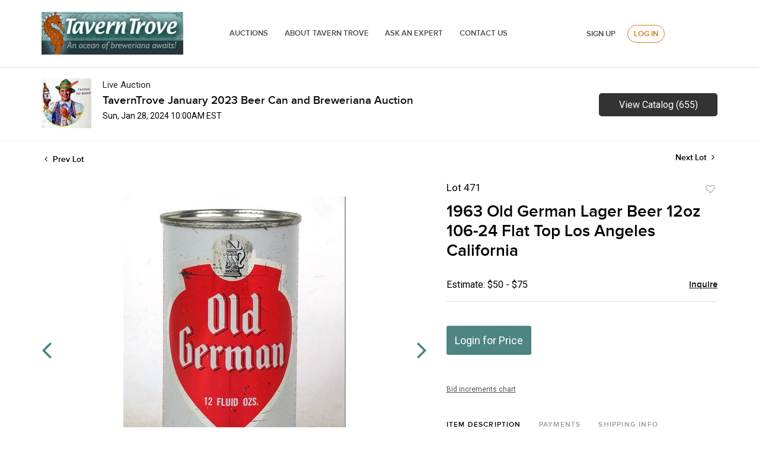

--- FILE ---
content_type: text/html; charset=UTF-8
request_url: https://auctions.taverntrove.com/online-auctions/taverntrove/1963-old-german-lager-beer-12oz-106-24-flat-top-los-angeles-california-5726883
body_size: 80571
content:
<!DOCTYPE html>
<html lang="en">
    <head>
        <link rel="shortcut icon" href="https://s1.img.bidsquare.com/site/favicon/m/6.png?t=1MaWP1 ">
                <link rel="apple-touch-icon" href="https://s1.img.bidsquare.com/site/favicon/m/6.png?t=1MaWP1">
        <link rel="apple-touch-icon-precomposed" href="https://s1.img.bidsquare.com/site/favicon/m/6.png?t=1MaWP1">
        <meta name="viewport" content="width=device-width, initial-scale=1, maximum-scale=1, user-scalable=no"/><meta name="description" content="Bid on 1963 Old German Lager Beer 12oz 106-24 Flat Top Los Angeles California sold at auction by TavernTrove 471 on 28th January Maier Brewing Company, Los Angeles, California - &quot;Brewed From The Old Famous Formula&quot; - No Alcohol Statement, National Can Co., 12oz Flat Top, Air Sealed Rolled with some light scratches as seen in th..."/><meta name="keywords" content="Collectibles,Breweriana"/><meta property="fb:app_id" content="2021466541405910"/><meta property="og:type" content="website"/><meta property="og:url" content="https://auctions.taverntrove.com/online-auctions/taverntrove/1963-old-german-lager-beer-12oz-106-24-flat-top-los-angeles-california-5726883"/><meta property="og:title" content="1963 Old German Lager Beer 12oz 106-24 Flat Top Los Angeles California"/><meta property="og:description" content="Maier Brewing Company, Los Angeles, California - &quot;Brewed From The Old Famous Formula&quot; - No Alcohol Statement, National Can Co., 12oz Flat Top, Air Sealed Rolled with some light scratches as seen in the photos., Grade 9"/><meta property="og:image" content="https://s1.img.bidsquare.com/item/l/2420/24204591.jpeg?t=1Rpbpi"/><meta property="twitter:card" content="summary"/><meta property="twitter:site" content="@bidsquare"/><meta property="twitter:title" content="1963 Old German Lager Beer 12oz 106-24 Flat Top Los Angeles California"/><meta property="twitter:description" content="Maier Brewing Company, Los Angeles, California - &quot;Brewed From The Old Famous Formula&quot; - No Alcohol Statement, National Can Co., 12oz Flat Top, Air Sealed Rolled with some light scratches as seen in the photos., Grade 9"/><meta property="twitter:image" content="https://s1.img.bidsquare.com/item/l/2420/24204591.jpeg?t=1Rpbpi"/><meta charset="UTF-8"/><meta http-equiv="X-UA-Compatible" content="IE=edge"/><link rel="canonical" href="https://auctions.taverntrove.com/online-auctions/taverntrove/1963-old-german-lager-beer-12oz-106-24-flat-top-los-angeles-california-5726883"/><link rel="alternate" hreflang="x-default" href="https://auctions.taverntrove.com/online-auctions/taverntrove/1963-old-german-lager-beer-12oz-106-24-flat-top-los-angeles-california-5726883"/><link rel="alternate" hreflang="en" href="https://auctions.taverntrove.com/online-auctions/taverntrove/1963-old-german-lager-beer-12oz-106-24-flat-top-los-angeles-california-5726883"/>                <title>1963 Old German Lager Beer 12oz 106-24 Flat Top Los Angeles California sold at auction on 28th January  | Tavern Trove</title>
        <script data-react-helmet="true" type="application/ld+json">{
    "@context": "https://schema.org",
    "@type": "Product",
    "productID": "5726883",
    "sku": "5726883",
    "name": "1963 Old German Lager Beer 12oz 106-24 Flat Top Los Angeles California",
    "image": "https://s1.img.bidsquare.com/item/xl/2420/24204591.jpeg",
    "url": "https://auctions.taverntrove.com/online-auctions/taverntrove/1963-old-german-lager-beer-12oz-106-24-flat-top-los-angeles-california-5726883",
    "description": "Maier Brewing Company, Los Angeles, California - \"Brewed From The Old Famous Formula\" - No Alcohol Statement, National Can Co., 12oz Flat Top, Air Sealed Rolled with some light scratches as seen in the photos., Grade 9",
    "offers": {
        "@type": "Offer",
        "url": "https://auctions.taverntrove.com/online-auctions/taverntrove/1963-old-german-lager-beer-12oz-106-24-flat-top-los-angeles-california-5726883",
        "price": 80,
        "priceCurrency": "USD",
        "availabilityEnds": "2024-01-28T10:00:00-05:00 EST",
        "priceValidUntil": "2024-01-28T10:00:00-05:00 EST",
        "availability": "SoldOut"
    }
}</script>        <script type="text/javascript">
                        pageLoadServerTime = 1768997991980;
            pageLoadServerTimeElapsedStart = (new Date()).getTime();
        </script>
        <link rel="stylesheet" type="text/css" href="https://auctions.taverntrove.com/public/themes/common/css/bootstrap.min.css?t=1761753286" />
<link rel="stylesheet" type="text/css" href="https://auctions.taverntrove.com/public/themes/common/css/fonts/icon-font.css?t=1761753286" />
<link rel="stylesheet" type="text/css" href="https://stackpath.bootstrapcdn.com/font-awesome/4.7.0/css/font-awesome.min.css" />
<link rel="stylesheet" type="text/css" href="https://auctions.taverntrove.com/public/themes/default/css/theme.css?t=1762470181" />
<link rel="stylesheet" type="text/css" href="https://auctions.taverntrove.com/public/themes/default/css/theme-responsive.css?t=1761753286" />
<link rel="stylesheet" type="text/css" href="https://auctions.taverntrove.com/public/themes/default/css/theme-dev.css?t=1761753286" />
<link rel="stylesheet" type="text/css" href="https://auctions.taverntrove.com/public/js/magiczoomplus/5.3.7/magiczoomplus.css?t=1761753285" />
<link rel="stylesheet" type="text/css" href="https://auctions.taverntrove.com/public/css/jquery-ui.css?t=1761753285" />
<link rel="stylesheet" type="text/css" href="https://auctions.taverntrove.com/public/css/atc-base.css?t=1761753285" />
<link rel="stylesheet" type="text/css" href="https://auctions.taverntrove.com/public/themes/default/css/item-details.css?t=1761753286" />
<link rel="stylesheet" type="text/css" href="https://auctions.taverntrove.com/public/themes/common/css/component/popup.css?t=1761753286" />
<link rel="stylesheet" type="text/css" href="https://auctions.taverntrove.com/public/themes/common/css/fonts/proxima_novasemi.css?t=1761753286" />
<style>
:root {--main-button-color:#4e8583}
:root {--main-button-color-hover:#377674}
:root {--main-btn-text:#ffffff}
:root {--secondary-button-color:#333333}
:root {--secondary-button-color-hover:#000000}
:root {--secondary-btn-text:#ffffff}
:root {--theme-color:#4e8583}
:root {--link-color-hover:#3b7876}
:root {--reg-aprv-btn-txt:#00cd35}
:root {--pending-text:#f8a221}
:root {--pending-btn-bg:rgba(204, 204, 204, 0.2)}
:root {--font-main:proxima_novasemibold}
:root {--font-secondary:Roboto}</style>
<style>header{background: #FFFFFF;box-shadow: 0px 2px 5px rgba(0, 0, 0, 0.08) !important; padding: 20px 0px;}
.menu-header{width: 70%;display: flex;align-items: center;justify-content: space-between;float: left;}
.right-menu{width: 29%;float: right;margin-top: 22px;}
.logo-wrap{float: left;display: block; width: 30%;}
.logo-wrap img{max-width: 100%;}
header ul li{display:inline}
header ul li a{font-style: normal;font-weight: 600;font-size: 13px;line-height: 18px;text-transform: uppercase;color: #4A4A4A;padding: 8px 12px;}
.signup-login-wrp{display: flex; justify-content: center;align-items:center;}
.signup-link, .my-account-link{font-style: normal;font-weight: 600;font-size: 13px;line-height: 18px;text-align: right;text-transform: uppercase;color: #4A4A4A;margin:0 20px;}.footer-container
.login-link, .logout-btn-front{font-style: normal;font-weight: 600;font-size: 13px;line-height: 18px;text-align: right;text-transform: uppercase;color: #D47A16;border: 1px solid #D47A16;box-sizing: border-box;border-radius: 20px;padding: 5px 10px;}
.hamburger-menu div{width:25px;height:2px;background-color:#22264A;margin:5px;transition:all 0.3s ease;}
.hamburger-menu.open .line1{transform:rotate(-45deg) translate(-4px, 5px);}
.hamburger-menu.open .line2{opacity:0;}
.hamburger-menu.open .line3{transform:rotate(45deg) translate(-5px, -6px);}
.top-nav-wrapper.nav-active{transform:translateX(0%) !important;}
body.menu-active{overflow:hidden;}

/* moon */
.auction-list .auc-list-content h1{margin-bottom: 20px !important;}
.auction-list .auc-list-content { flex-grow: 0.5  !important;}
.banner_bottom {padding-bottom: 0px !important;}
.auction-list h1.auction-page-title {padding-top:0px !important;}
.event_catalog_banner img {  height: 450px !important; max-height: 450px !important;}
.auctioneer_detail .main_auc_detail h1 { font-size: 19px !important;}
.item_detail .item_description .item_tabs .tab-pane {font-family: 'Roboto' !important; font-size:16px !important}
.item_detail .item_description .estimated_price span {font-family: 'Roboto' !important; font-size:16px !important}
.item_detail .other_lots ul li .auction-detail h2 {font-family: 'Roboto' !important; font-size:16px !important}
.auctioneer .auctioneer_detail .main_auc_detail .auc_timing .start_time {font-family: 'Roboto' !important; font-size:14px !important}
.auctioneer .auctioneer_detail .main_auc_detail .auc_timing .time_left ltx {font-family: 'Roboto' !important; font-size:14px !important}
.modal-content a {text-decoration: underline; color: var(--theme-color) !important;}
.modal-content p {font-family: var(--font-secondary)!important; font-size: 14px !important;}
.message_bar_wrap .message_bar .message_con_wrap .message_bar_txt a {color: var(--main-button-color)!important;}
.auction-list .auc-list-content {justify-content: space-around!important;}



/*New Footer CSS*/
a{text-decoration:none;}
*{outline:none !important;}
*{-webkit-box-sizing:border-box;-moz-box-sizing:border-box;box-sizing:border-box;}
.container{margin-right:auto;margin-left:auto;padding-left:15px;padding-right:15px}
.container-fluid{margin-right:auto;margin-left:auto;padding-left:15px;padding-right:15px}
.row{margin-left:-15px;margin-right:-15px}
.col-xs-1,.col-sm-1,.col-md-1,.col-lg-1,.col-xs-2,.col-sm-2,.col-md-2,.col-lg-2,.col-xs-3,.col-sm-3,.col-md-3,.col-lg-3,.col-xs-4,.col-sm-4,.col-md-4,.col-lg-4,.col-xs-5,.col-sm-5,.col-md-5,.col-lg-5,.col-xs-6,.col-sm-6,.col-md-6,.col-lg-6,.col-xs-7,.col-sm-7,.col-md-7,.col-lg-7,.col-xs-8,.col-sm-8,.col-md-8,.col-lg-8,.col-xs-9,.col-sm-9,.col-md-9,.col-lg-9,.col-xs-10,.col-sm-10,.col-md-10,.col-lg-10,.col-xs-11,.col-sm-11,.col-md-11,.col-lg-11,.col-xs-12,.col-sm-12,.col-md-12,.col-lg-12{position:relative;min-height:1px;padding-left:15px;padding-right:15px}
.col-xs-1,.col-xs-2,.col-xs-3,.col-xs-4,.col-xs-5,.col-xs-6,.col-xs-7,.col-xs-8,.col-xs-9,.col-xs-10,.col-xs-11,.col-xs-12{float:left}
.col-xs-12{width:100%}
.col-xs-11{width:91.66666667%}
.col-xs-10{width:83.33333333%}
.col-xs-9{width:75%}
.col-xs-8{width:66.66666667%}
.col-xs-7{width:58.33333333%}
.col-xs-6{width:50%}
.col-xs-5{width:41.66666667%}
.col-xs-4{width:33.33333333%}
.col-xs-3{width:25%}
.col-xs-2{width:16.66666667%}
.col-xs-1{width:8.33333333%}
.clearfix:before,.clearfix:after,.dl-horizontal dd:before,.dl-horizontal dd:after,.container:before,.container:after,.container-fluid:before,.container-fluid:after,.row:before,.row:after,.form-horizontal .form-group:before,.form-horizontal .form-group:after{content:" ";display:table}
.clearfix:after,.dl-horizontal dd:after,.container:after,.container-fluid:after,.row:after,.form-horizontal .form-group:after{clear:both}
/**Final CSS**/
*{outline:none !important;}
*:before, *:after{-webkit-box-sizing:border-box;-moz-box-sizing:border-box;box-sizing:border-box;}
body{margin:0;}
.footer-logo img{max-width:50%;float:left;}
.footer-container{border-top:0; float:left;width:100%;padding-top:30px;}
.footer .block .block-content{background-color:transparent}
.footer-top{background-color:#f0f0ed;padding:15px 0}
#feed-container{padding:50px 0}
#feed-container .owl-item .item{padding:0 20px 0 90px;text-align:left;color:#121214;line-height:1.5;font-size:16px;background:url(images/i_twitter.png) 20px 0 no-repeat}
#feed-container .timePosted{font-size:14px;font-style:italic;color:#777}
 .no-padding{padding:0 !important;}
.cms-index-index .footer-container.fixed-position{position:fixed;bottom:0;z-index:1;width:100%;margin:0}
.cms-index-index .footer-container.fixed-position .footer-top,.cms-index-index .footer-container.fixed-position .footer-middle{display:none}
.cms-index-index .footer-container.fixed-position .footer-bottom{padding:5px 0;background-color:#fff;background-color:rgba(255,255,255,0.85)}
.footer-container.fixed-position .footer-bottom .custom-block{margin-left:20px}
.footer-container.fixed-position .footer-bottom .custom-block.f-right{margin-left:60px}
.footer-container .bottom-container{margin:0 0 5px}
.footer-middle{background-color:#3D3D3D;color:#777;padding:40px 0;font-size:13px}
.footer-middle a{color:#fff}
.footer-middle a:hover{color:#fff;text-decoration:underline}
.footer-middle ul.links{padding:0;margin-top:-5px}
.footer-middle ul.links li{position:relative;padding:10px 0;line-height:1;display:block}
.footer-middle ul.links li i{margin-right:5px}
.footer-middle ul.features{padding:0;margin-top:-5px}
.footer-middle ul.features li{position:relative;padding:10px 0;line-height:1;display:block}
.footer-middle ul.features li i{margin-left:-5px;margin-right:3px}
.footer-middle p{margin-bottom:15px;color:#777}
.footer-middle p.label{display:block;text-align:left;font-size:13px;font-weight:400;padding:0}
.footer-middle ul{padding:0}
.footer-middle .block{text-align:left;line-height:1.5;border:0;margin:0;background-color:transparent;float:none;width:auto}
.footer-middle .block .block-title{margin-bottom:20px}
.footer-middle .block .block-title strong{font-weight:400;padding:0;font-size:16px;line-height:inherit;color:#fff;text-transform:none}
.footer-middle .contact-info li{padding:5px 0}
.footer-middle .contact-info li:first-child{padding-top:0}
.footer-middle .contact-info p{display:inline-block;vertical-align:top;margin:0}
.footer-middle .contact-info i{color:#777;display:inline-block;vertical-align:top;font-size:14px;line-height:18px}
.footer-ribbon{position:absolute;margin:-56px 0 25px 0px;padding:10px 20px 6px 20px;background-color:#458584;}
.footer-ribbon:before{border-right:10px solid #005580;border-top:16px solid transparent;content:"";display:block;height:0;left:-10px;position:absolute;top:0;width:7px;}
.footer-ribbon span{color:#fff;font-size:20px;font-family:"Shadows Into Light",cursive}
.block.block-facebook-like .block-title a.btn-like{background-color:#08c;height:34px;line-height:34px;font-size:14px;width:80px;text-align:center;border-radius:5px;margin-top:12px;font-weight:400;margin-right:55px}
.footer-middle .block.block-subscribe .input-box{padding:0;margin-top:50px}
.footer-middle .block.block-subscribe .input-box input.input-text{float:left;height:30px;padding:0 10px;border:0;background-color:#dcdcdc;border-radius:5px;max-width:300px;width:100%;background:#fff;color:#777;font-size:13px;}
.footer-middle .block.block-subscribe .input-box button span{background-color:#458584;padding:0;font-size:14px;height:30px;line-height:30px;border-radius:0 5px 5px 0;font-weight:normal;min-width:75px;display:block;border:0;text-align:center;white-space:nowrap;color:#fff;}
.footer-middle .block.block-subscribe .input-box button{float:left;width:75px;margin-left:-75px;}
button.button{overflow:visible;width:auto;border:0;padding:0;margin:0;background:transparent;cursor:pointer;}
button.button:hover span{opacity:.9;filter:alpha(opacity=90);}
.footer-middle .block.block-subscribe .input-box button{float:left;width:75px;margin-left:-75px}
.footer-middle .block.block-subscribe .input-box button span{padding:0;font-size:14px;height:30px;line-height:30px;border-radius:0 5px 5px 0;font-weight:normal;min-width:75px}
.footer-middle .block.block-subscribe em{color:#cef09d;font-size:12px;display:block;margin:5px 0}
.footer-middle .block-tweets ul{margin-top:-15px}
.footer-middle .block-tweets ul li{padding:15px 0;border-top:1px solid #75b11f}
.footer-middle .block-tweets ul li:first-child{border-top:0}
.footer-middle .block-tweets p.tweet{margin-bottom:10px}
.footer-middle .block-tweets p.timePosted{margin-bottom:0;color:#a5d75f;font-size:11px;font-style:italic}
.footer-middle .block-flickr-photos .block-content{margin:-5px}
.footer-middle .block-flickr-photos a.flickr-image{width:65px;display:inline-block;margin:5px}
.footer-middle .block-flickr-photos a.flickr-image:hover{opacity:.8;filter:alpha(opacity=80)}
.footer-middle .block-flickr-photos a.flickr-image img{width:100%}
.footer-middle .fb-persons{margin:-5px}
.footer-middle .fb-persons .fb-person{display:inline-block;width:75px;padding:5px;text-align:center}
.footer-middle .fb-persons .fb-person a{width:100%;display:inline-block}
.footer-middle .fb-persons .fb-person a:hover img{opacity:.8;filter:alpha(opacity=80)}
.footer-middle .fb-persons .fb-person a img{width:100%}
.footer-bottom{min-height:50px;line-height:40px;background-color:#0c0c0c;padding:25px 0}
.footer-bottom a.logo{float:left;margin-right:45px}
.footer-bottom a.logo img{display:inline-block;vertical-align:middle}
.footer-bottom .custom-block{float:left;margin-left:60px}
.footer-bottom .custom-block img{max-width:100%;display:inline-block;vertical-align:middle}
.footer-bottom address{float:right;line-height:40px}
#totop{height:40px;position:fixed;right:15px;width:40px;z-index:9999;bottom:0;background-color:#404040;font-size:16px;color:#08c;text-align:center;line-height:1;padding:11px 0;display:none;border-radius:5px 5px 0 0}
#totop:hover{background-color:#555}
.footer .social-icons{float:left}
.social-icons a:first-child{margin:0}
.footer .social-icons a{background-color:#9e9e9e;border-radius:50%}
.footer .social-icons a.icon1-class:hover{background-color:#3c599b}
.footer .social-icons a.icon2-class:hover{background-color:#1ca8e3}
.footer .social-icons a.icon3-class:hover{background-color:#4975b6}
.footer-bottom ul.links a{color:#777;font-size:11px}
.footer-bottom ul.links li{padding:0 12px;border-right:1px solid #bbb;font-size:11px}
.footer-bottom ul.links li:first-child{padding-left:0}
.footer .container{max-width:100%}
body.side-header .footer-container{margin-left:256px}
.icon-right-dir:before{content:'\e814';}
.theme-color{color:#458584!important;}
.address p{color:#777;line-height:1.5;font-size:13px;}
.address p a{color:#458584;}
.payicon{float:right;max-width:80%;}
@media (max-width:768px){.payicon{max-width:100%;padding:10px;}
.footer-logo img {max-width: 100% !important;padding: 10px;}
.logo-wrap{top:-5px !important; margin:auto !important;}
}
@media (max-width:480px){.col-xs-12{width:100%;}
}
@media (min-width:768px){.col-sm-1, .col-sm-2, .col-sm-3, .col-sm-4, .col-sm-5, .col-sm-6, .col-sm-7, .col-sm-8, .col-sm-9, .col-sm-10, .col-sm-11, .col-sm-12{float:left }
 .col-sm-12{width:100% }
 .col-sm-11{width:91.66666667% }
 .col-sm-10{width:83.33333333% }
 .col-sm-9{width:75% }
 .col-sm-8{width:66.66666667% }
 .col-sm-7{width:58.33333333% }
 .col-sm-6{width:50% }
 .col-sm-5{width:41.66666667% }
 .col-sm-4{width:33.33333333% }
 .col-sm-3{width:25% }
 .col-sm-2{width:16.66666667% }
 .col-sm-1{width:8.33333333% }
}
@media (min-width:992px){.col-md-1, .col-md-2, .col-md-3, .col-md-4, .col-md-5, .col-md-6, .col-md-7, .col-md-8, .col-md-9, .col-md-10, .col-md-11, .col-md-12{float:left }
 .col-md-12{width:100% }
 .col-md-11{width:91.66666667% }
 .col-md-10{width:83.33333333% }
 .col-md-9{width:75% }
 .col-md-8{width:66.66666667% }
 .col-md-7{width:58.33333333% }
 .col-md-6{width:50% }
 .col-md-5{width:41.66666667% }
 .col-md-4{width:33.33333333% }
 .col-md-3{width:25% }
 .col-md-2{width:16.66666667% }
 .col-md-1{width:8.33333333% }
}
@media (min-width:1200px){.col-lg-1, .col-lg-2, .col-lg-3, .col-lg-4, .col-lg-5, .col-lg-6, .col-lg-7, .col-lg-8, .col-lg-9, .col-lg-10, .col-lg-11, .col-lg-12{float:left }
 .col-lg-12{width:100% }
 .col-lg-11{width:91.66666667% }
 .col-lg-10{width:83.33333333% }
 .col-lg-9{width:75% }
 .col-lg-8{width:66.66666667% }
 .col-lg-7{width:58.33333333% }
 .col-lg-6{width:50% }
 .col-lg-5{width:41.66666667% }
 .col-lg-4{width:33.33333333% }
 .col-lg-3{width:25% }
 .col-lg-2{width:16.66666667% }
 .col-lg-1{width:8.33333333% }
}
@media (min-width:768px){.container{width:750px }
}
@media (min-width:992px){.container{width:970px }
}
@media (min-width:1200px){.container{width:1250px }
}
@media (max-width:1200px){
.menu-header{width:80%;}
.right-menu{width: 20%;}
}
@media only screen and (max-width: 991px) {
.login-link, .logout-btn-front{text-align:left !important;}
.menu-header{width:100%;}
.hamburger-menu{display:block;position:absolute;top:0;left:0;width:35px;height:25px;float:left;margin:5px 0 0 10px;cursor:pointer;}
.line2{top:8px;}
.line3{top:16px;}
.menu-header .logo-wrap{display: block !important;}
.menu-wrap .menu-header .logo-wrap {display: none !important;}
.menu-wrap{position:fixed;left:0px;height:100%;top:71px;background-color:#ffffff;display:block;width:50%;transition:transform 0.5s ease-in;z-index:9;transform:translateX(-135%);margin:0;padding:30px 0;}
.menu-wrap.nav-active{transform:translateX(0%) !important;box-shadow: 0px 2px 5px rgb(0 0 0 / 8%) !important;}
header ul li{display:block;padding:10px 0;}
.logo-wrap{float:none;position:absolute;top:0;right:0;left:0;width:65%;text-align:center;margin: -13px auto 0;}
header{position:relative;padding: 20px 0 50px;}
.logo-wrap img{width:40%;}
.right-menu{width: 100%;margin: 0;z-index: 999;position: relative;}
.signup-link, .my-account-link{font-size: 10px;}
 .no-padding{padding:10px !important;}
.login-link, .logout-btn-front{font-size:10px !important;padding: 5px !important;}
.signup-login-wrp{display: block;}
.right-menu .signup-login-wrp a,  .logout-btn-front{font-style: normal;font-weight: 600;font-size: 13px !Important;line-height: 18px;text-transform: uppercase;color: #4A4A4A !important;padding: 12px !important;display: block;text-align: left;border:none !important;margin: 0;}
}
@media only screen and (max-width: 540px) {
.right-menu {width: 100%;}
.signup-link, .my-account-link{margin:10px 0px;}
.logo-wrap img {max-width:100%;width:170px;}
header{padding: 20px 0 60px;}
.menu-header .logo-wrap{width: 100%;}
.menu-wrap{top: 81px;width:60%}
}
.login-link, .logout-btn-front{font-style: normal;font-weight: 600;font-size: 13px;line-height: 18px;text-align: right;text-transform: uppercase;color: #D47A16;border: 1px solid #D47A16;box-sizing: border-box;border-radius: 20px;padding: 5px 10px;}
.menu-wrap .menu-header .logo-wrap{display: block;}
.menu-header .logo-wrap{display: none;}

.auction-list .auc-list-content {justify-content: space-around!important;}

.auction-list .addtocalendar a,.auction-list .auc-list-content .btn-sec .bidding-time ltx {font-size:12px !important;}
.auction-list .auc-list-content .btn-sec .bidding-time span {font-size:15px !important;}

</style>
                    <!-- Google Tag Manager -->
            <script>(function(w,d,s,l,i){w[l]=w[l]||[];w[l].push({'gtm.start':
            new Date().getTime(),event:'gtm.js'});var f=d.getElementsByTagName(s)[0],
            j=d.createElement(s),dl=l!='dataLayer'?'&l='+l:'';j.async=true;j.src=
            'https://www.googletagmanager.com/gtm.js?id='+i+dl;f.parentNode.insertBefore(j,f);
            })(window,document,'script','dataLayer','GTM-5WMD3W');</script>
            <!-- End Google Tag Manager -->
                                            <!--[if lt IE 9]>
            <script type="text/javascript" src="https://auctions.taverntrove.com/public/js/html5shiv.min.js?t=1761753285"></script>
        <![endif]-->
        <script type="text/javascript">
            var setting = {"baseUri":"https:\/\/auctions.taverntrove.com","staticUri":"https:\/\/auctions.taverntrove.com\/public","isMobileWebView":false,"defaultSiteName":"Bidsquare","siteName":"Tavern Trove","webSocket":{"host":"wss:\/\/ws.bidsquare.com","port":null,"debug":false},"reserveMet":[],"reCaptcha":{"v3":{"siteKey":"6LdzL_kcAAAAAHvauH1Jsz3Ux6njeXmqvGBbrqyk"}}};        </script>
                <script type="text/javascript" src="https://auctions.taverntrove.com/public/js/jquery.js?t=1761753285"></script>
<script type="text/javascript" src="https://auctions.taverntrove.com/public/js/functions.js?t=1761753285"></script>
<script type="text/javascript" src="https://auctions.taverntrove.com/public/themes/common/js/popper-v1.min.js?t=1761753286"></script>
<script type="text/javascript" src="https://auctions.taverntrove.com/public/themes/common/js/bootstrap.min.js?t=1761753286"></script>
<script type="text/javascript" src="https://auctions.taverntrove.com/public/themes/default/js/theme.js?t=1761753286"></script>
<script type="text/javascript" src="https://www.google.com/recaptcha/api.js?render=6LdzL_kcAAAAAHvauH1Jsz3Ux6njeXmqvGBbrqyk"></script>
<script type="text/javascript" src="https://auctions.taverntrove.com/public/js/front-common.js?t=1761753285"></script>
<script type="text/javascript" src="https://auctions.taverntrove.com/public/js/tagManager.js?t=1761753286"></script>
<script type="text/javascript" src="https://auctions.taverntrove.com/public/js/script.js?t=1761753286"></script>
<script type="text/javascript" src="https://auctions.taverntrove.com/public/js/bsApi.js?t=1761753285"></script>
<script type="text/javascript" src="https://auctions.taverntrove.com/public/js/jquery.i18n/src/jquery.i18n.js?t=1761753285"></script>
<script type="text/javascript" src="https://auctions.taverntrove.com/public/js/jquery.i18n/src/jquery.i18n.messagestore.js?t=1761753285"></script>
<script type="text/javascript" src="https://auctions.taverntrove.com/public/js/jquery.i18n/src/jquery.i18n.fallbacks.js?t=1761753285"></script>
<script type="text/javascript" src="https://auctions.taverntrove.com/public/js/jquery.i18n/src/jquery.i18n.language.js?t=1761753285"></script>
<script type="text/javascript" src="https://auctions.taverntrove.com/public/js/jquery.i18n/src/jquery.i18n.parser.js?t=1761753285"></script>
<script type="text/javascript" src="https://auctions.taverntrove.com/public/js/jquery.i18n/src/jquery.i18n.emitter.js?t=1761753285"></script>
<script type="text/javascript" src="https://auctions.taverntrove.com/public/js/magiczoomplus/5.3.7/magiczoomplus.js?t=1761753285"></script>
<script type="text/javascript" src="https://auctions.taverntrove.com/public/js/jquery-ui.js?t=1761753285"></script>
<script type="text/javascript" src="https://auctions.taverntrove.com/public/js/client/ws/auctionClient.js?t=1761753285"></script>
<script type="text/javascript" src="https://auctions.taverntrove.com/public/js/client/ws/liveEvent.js?t=1761753285"></script>
<script type="text/javascript" src="https://auctions.taverntrove.com/public/js/atc.min.js?t=1761753285"></script>
<script type="text/javascript">
                $.i18n().load({"en":{"Starting Bid":"Starting Bid","Current Bid":"Current Bid","Start in":"Start in","Starts in":"Starts in","End in":"End in","Bidsquare Bidder":"Bidsquare Bidder","Competing Bidder":"Competing Bidder","Bidder":"Bidder","Click Here to Bid Live":"Click Here to Bid Live","Non-supported browser... Use Chrome, Firefox, or Safari 11+":"Non-supported browser... Use Chrome, Firefox, or Safari 11+","On the Market":"On the Market","You are the highest bidder (%amount%)":"You are the highest bidder (%amount%)","You've been outbid (%amount%)":"You've been outbid (%amount%)","Your max bid (%amount%) is below reserve":"Your max bid (%amount%) is below reserve","You have an absentee bid (%amount%)":"You have an absentee bid (%amount%)","Place Bid":"Place Bid","Place Max Bid":"Place Max Bid","Increase Max Bid":"Increase Max Bid"}});
                
                [{"en":"https:\/\/auctions.taverntrove.com\/public\/js\/jquery.i18n\/messages\/en.json?t=1761753285"}].forEach(function (transArr, i) { $.i18n().load(transArr); });
                $.i18n.rawTranslationMap = {"reserveMetBannerNotification":"On the Market","highestBidNotification":"You are the highest bidder (%amount%)","outBidNotification":"You've been outbid (%amount%)","reserverNotMetNotification":"Your max bid (%amount%) is below reserve","absenteeBidNotification":"You have an absentee bid (%amount%)","placeNextBidButtonTextTimed":"Place Bid","placeMaxBidButtonTextTimed":"Place Max Bid","increaseMaxBidButtonTextTimed":"Increase Max Bid","placeNextBidButtonTextLive":"Place Bid","placeMaxBidbuttonTextLive":"Place Max Bid","increaseMaxBidButtonTextLive":"Increase Max Bid"};
            $(window).load(function(){});</script>
<script type="text/javascript">    jQuery(document).ready(function($) {
    $('.hamburger-menu').on("click", function() {
      $(this).toggleClass('open');
      $('.menu-wrap').toggleClass('nav-active');
      $('body').toggleClass('menu-active');
    });
/* year updation*/
$("#year").html(new Date().getFullYear());
    })
    </script>
        <script type="text/javascript">
            if (typeof CKEDITOR !== 'undefined') CKEDITOR.timestamp = (new Date()).getTime(); // force refreshing the CKEditor internal js files
        </script>
    </head>
    <body class="">
        
<div class="wrap">
     
        <div id="loadingDiv" class="loadingDiv" style="display:none;"> </div>
                        <link rel="stylesheet" type="text/css" href="https://fonts.googleapis.com/css2?family=Roboto:wght@400;700&amp;display=swap" />


    <header>
    <div class="container">
        <div class="menu-header">
            <div class="logo-wrap">
                <a href="https://www.taverntrove.com/index.php">
                    <img src="https://s1.bidsquare.com/site/logo/9.jpeg?t=1M9tno" alt="">    
                </a>
            </div>
        </div>
        <div class="menu-wrap">
            <div class="menu-header">
                <div class="logo-wrap">
                    <a href="https://www.taverntrove.com/index.php">
                        <img src="https://s1.bidsquare.com/site/logo/9.jpeg?t=1M9tno" alt="">    
                    </a>
                </div>
                <ul>
                    <li>
                        <a href="/">Auctions</a>
                    </li>
                    <li>
                        <a href="https://www.taverntrove.com/about-us-pg-17.html">ABOUT TAVERN TROVE </a>   
                    </li>
                    <li>
                        <a href="https://www.taverntrove.com/contact_us.php">ASK AN EXPERT</a>
                    </li>
                    <li>
                        <a href="https://www.taverntrove.com/contact_us.php">Contact Us</a>
                    </li>
                </ul>
            </div>
            <div class="right-menu">
                <div class="signup-login-wrp">
                    <a href="https://auctions.taverntrove.com/user/register" class="signup-link" data-toggle="modal" data-target="#registration_pop">Sign up</a> <a href="https://auctions.taverntrove.com/user/login" class="login-link" data-toggle="modal" data-target="#login_pop">Log In</a>
                </div>
            </div>
        </div>
        <div class="hamburger-menu icon">
            <div class="line1"></div>
            <div class="line2"></div>
            <div class="line3"></div>
        </div>
    </div>
</header>            

    


    
    <div class="auctioneer">
      
    <div class="container-lg">
        <div class="row">
            <div class="col-lg-9 col-md-8">
                <div class="auctioneer_detail">
                    <div class="thumb_img">
                        <a href="https://auctions.taverntrove.com/auctions/taverntrove/taverntrove-january-2023-beer-can-and-breweriana-auction-14636" class="image_hover"><img src="https://s1.img.bidsquare.com/event/main/s/14636.jpeg?t=1Rpoej" alt="TavernTrove" onerror="loadDefaultImage(this,&#039;thumb&#039;)" /></a>
                    </div>
                    <div class="main_auc_detail">
                        <span>Live Auction</span>
                        <h1><a href="https://auctions.taverntrove.com/auctions/taverntrove/taverntrove-january-2023-beer-can-and-breweriana-auction-14636" class="event-title">TavernTrove January 2023 Beer Can and Breweriana Auction</a></h1>
                        <div class="auc_timing">
                            <div class="start_time">Sun, Jan 28, 2024 10:00AM EST</div>
                                                    </div>
                    </div>
                </div>
            </div>
            <div class="col-lg-3 col-md-4">
                <div class="btn-sec">
                    <a href="https://auctions.taverntrove.com/auctions/taverntrove/taverntrove-january-2023-beer-can-and-breweriana-auction-14636/catalog#catalog" class="scnd-btn">View Catalog (655)</a>
                </div>
                <br>
                            </div>
        </div>
    </div>
    </div>

<div class="item_detail">
    <div class="container-lg">
        <div class="item_direction">
                        <div class="row">
                <div class="col-6">
                    <a href="https://auctions.taverntrove.com/online-auctions/taverntrove/1965-old-german-lager-beer-12oz-106-22-flat-top-los-angeles-california-5726882"><i class="fa fa-angle-left" aria-hidden="true"></i> Prev Lot</a>
                </div>
                <div class="col-6">
                    <a href="https://auctions.taverntrove.com/online-auctions/taverntrove/1959-old-german-premium-lager-beer-12oz-106-31-flat-top-cumberland-maryland-5726884" class="float-right">Next Lot <i class="fa fa-angle-right" aria-hidden="true"></i></a>
                </div>
            </div>
                    </div>
        <div class="current_item">
            <div class="row">
                <div class="col-lg-7 col-md-6">
                    <div class="item-slider">
                        <div class="auction-item-img">
            <a class="img-slide-arrow left-slide-btn" data-slide="prev">
            <span class="fa fa-angle-left fa-3x"></span>
        </a>
                   <a id="lot-image" class="MagicZoom main" target="_blank" rel="images" href="https://s1.img.bidsquare.com/item/xl/2420/24204591.jpeg?t=1Rpbpi" title="1963 Old German Lager Beer 12oz 106-24 Flat Top Los Angeles California">
                <img src="https://s1.img.bidsquare.com/item/l/2420/24204591.jpeg?t=1Rpbpi" class="detailImg" alt="1963 Old German Lager Beer 12oz 106-24 Flat Top Los Angeles California" />            </a>      
                            <a class="img-slide-arrow right-slide-btn" data-slide="next">
            <span class="fa fa-angle-right fa-3x"></span>
        </a>
    </div>
<div class="selectors auction-detail-product">
    <ul>
                        <li><a data-zoom-id="lot-image" href="https://s1.img.bidsquare.com/item/xl/2420/24204591.jpeg?t=1Rpbpi" data-image="https://s1.img.bidsquare.com/item/l/2420/24204591.jpeg?t=1Rpbpi">
                    <img src="https://s1.img.bidsquare.com/item/s/2420/24204591.jpeg?t=1Rpbpi" alt="1963 Old German Lager Beer 12oz 106-24 Flat Top Los Angeles California" />                </a></li>
                                <li><a data-zoom-id="lot-image" href="https://s1.img.bidsquare.com/item/xl/2420/24204592.jpeg?t=1Rpbpi" data-image="https://s1.img.bidsquare.com/item/l/2420/24204592.jpeg?t=1Rpbpi">
                    <img src="https://s1.img.bidsquare.com/item/s/2420/24204592.jpeg?t=1Rpbpi" alt="Image 2 of 6" />                </a></li>
                                <li><a data-zoom-id="lot-image" href="https://s1.img.bidsquare.com/item/xl/2420/24204593.jpeg?t=1Rpbpi" data-image="https://s1.img.bidsquare.com/item/l/2420/24204593.jpeg?t=1Rpbpi">
                    <img src="https://s1.img.bidsquare.com/item/s/2420/24204593.jpeg?t=1Rpbpi" alt="Image 3 of 6" />                </a></li>
                                <li><a data-zoom-id="lot-image" href="https://s1.img.bidsquare.com/item/xl/2420/24204594.jpeg?t=1Rpbpi" data-image="https://s1.img.bidsquare.com/item/l/2420/24204594.jpeg?t=1Rpbpi">
                    <img src="https://s1.img.bidsquare.com/item/s/2420/24204594.jpeg?t=1Rpbpi" alt="Image 4 of 6" />                </a></li>
                                <li><a data-zoom-id="lot-image" href="https://s1.img.bidsquare.com/item/xl/2420/24204595.jpeg?t=1Rpbpi" data-image="https://s1.img.bidsquare.com/item/l/2420/24204595.jpeg?t=1Rpbpi">
                    <img src="https://s1.img.bidsquare.com/item/s/2420/24204595.jpeg?t=1Rpbpi" alt="Image 5 of 6" />                </a></li>
                                <li><a data-zoom-id="lot-image" href="https://s1.img.bidsquare.com/item/xl/2420/24204596.jpeg?t=1Rpbpi" data-image="https://s1.img.bidsquare.com/item/l/2420/24204596.jpeg?t=1Rpbpi">
                    <img src="https://s1.img.bidsquare.com/item/s/2420/24204596.jpeg?t=1Rpbpi" alt="Image 6 of 6" />                </a></li>
                    </ul>
</div>                    </div>
                    <div class="social_icon">
                        <ul>
                            <li><a href="https://www.facebook.com/sharer/sharer.php?u=https://auctions.taverntrove.com/online-auctions/taverntrove/1963-old-german-lager-beer-12oz-106-24-flat-top-los-angeles-california-5726883"  target="_blank"><i class="fa fa-facebook" aria-hidden="true"></i></a></li><li><a href="https://twitter.com/intent/tweet?url=https://auctions.taverntrove.com/online-auctions/taverntrove/1963-old-german-lager-beer-12oz-106-24-flat-top-los-angeles-california-5726883&text=1963+Old+German+Lager+Beer+12oz+106-24+Flat+Top+Los+Angeles+California" target="_blank"><i class="fa-twitter" aria-hidden="true"></i></a></li><li><a href="https://www.pinterest.com/pin/create/button/?url=https://auctions.taverntrove.com/online-auctions/taverntrove/1963-old-german-lager-beer-12oz-106-24-flat-top-los-angeles-california-5726883&description=1963+Old+German+Lager+Beer+12oz+106-24+Flat+Top+Los+Angeles+California&media=https://s1.img.bidsquare.com/item/l/2420/24204591.jpeg?t=1Rpbpi" target="_blank"><i class="fa fa-pinterest" aria-hidden="true"></i></a></li><li><a href="https://www.linkedin.com/sharing/share-offsite/?url=https://auctions.taverntrove.com/online-auctions/taverntrove/1963-old-german-lager-beer-12oz-106-24-flat-top-los-angeles-california-5726883" target="_blank"><i class="fa fa-linkedin" aria-hidden="true"></i></a></li><li><a href="#" id="share_item_button"><i class="fa fa-envelope" aria-hidden="true"></i></a><div id="item-share-popup-load" class="item-share-popup"></div></li>                        </ul>
                    </div>
                    
                </div>
                <div class="col-lg-5 col-md-6">
                                        <div class="item_description el_14636">
                                                <div class="row">
                            <div class="col-lg-6 col-6">
                                <div class="lot_num">Lot 471</div>
                            </div>
                            <div class="col-lg-6 col-6">
                                <div class="favourite float-right">
                    <div data-href="https://auctions.taverntrove.com/user/login?fav_item_ref_id=5726883" class="like_icon gtm-click_item fav-item-login btn-icon btn-icon-heart" data-item_id = "5726883" data-type = "2"  data-item_id="5726883"  data-event_id='14636' data-event_status='past' data-event_name='TavernTrove January 2023 Beer Can and Breweriana Auction'>
                        <a href="javascript:void(0);" class="gtm-click_item"  data-item_id="5726883"  data-event_id='14636' data-event_status='past' data-event_name='TavernTrove January 2023 Beer Can and Breweriana Auction'>Add to favorite</a>
                    </div>
                </div>
                            </div>
                            <div class="col-lg-12"><h1>1963 Old German Lager Beer 12oz 106-24 Flat Top Los Angeles California</h1></div>
                        </div>
                        <div class="estimated_price">
                            <div class="row">
                                                                <div class="col-lg-9 col-8">
                                    <span>
            Estimate: $50 - $75    </span>                                </div>
                                                                                                <div class="col-lg-3 col-4">
                                    <a href="javascript:void(0);" id="inquire_block" class="gtm-click_item"  data-item_id="5726883"  data-event_id='14636' data-event_status='past' data-event_name='TavernTrove January 2023 Beer Can and Breweriana Auction' >Inquire</a>
                                </div>
                                                            </div>
                        </div>
                        <div class="place_bid_area" id="ba_5726883_14636" data-lindex="0" data-stype="view">
                            <div class="bidding-estimate bid-estimate-timer">
	                        	                    </div>
                            <div class="bidding-area"><div class="bidding-price "><button type="button" class="register_btn btn btn-primary f_event_button_view_hammer_price" id="login_to_register0" data-event_id = "14636"  >Login for Price </button>            <script type="text/javascript">
                $(function () {
                    $(document).on('click','#login_to_register0',function (e) {
                        e.preventDefault();
                        var event_ref_id = $(this).data('event_id') ? $(this).data('event_id') : null;
                              // We can clean this code this condition after fix same login script in bidsquare and wl
                            var $loginPopupObj = getPopupObject('login');
                            var $loginForm = $loginPopupObj.find('form');
//                            $loginForm.add('#registation_direct a, .registation_direct a').data('event_ref_id', event_ref_id);
                            $loginForm.data('event_ref_id',event_ref_id);
                            $loginForm.data('scroll_to', $(this).data('scroll_to') ? $(this).data('scroll_to') : null);
                                                        showHidePopup('login',true);
                                            });
                });
            </script>
            </div><div class="bidding-history"></div><div class="place_bid"><input type="hidden" id="live_bid_panel_url" name="live_bid_panel_url" value="https://auctions.taverntrove.com/auctions/taverntrove/taverntrove-january-2023-beer-can-and-breweriana-auction-14636/bid" /><input type="hidden" id="disable_reserve_price" name="disable_reserve_price" value="" /></div><div class="bid_related"><div class="txt1"><a href="#chart" class="chart">Bid increments chart</a></div></div></div><style>div.ack_bid_msg{float:right;padding-top:0 !important;}</style>                                <div class="chartlist">
        <h4>Bid Increments</h4>
        <table>
            <colgroup>
                <col width="50%;">
                <col width="50%;">
            </colgroup>
            <thead>
                <tr>
                    <th>Price</th>
                    <th>Bid Increment</th>
                </tr>
            </thead>
            <tbody>
                                                            <tr>
                            <td>$0</td>
                            <td>$2</td>
                        </tr>
                                            <tr>
                            <td>$10</td>
                            <td>$5</td>
                        </tr>
                                            <tr>
                            <td>$40</td>
                            <td>$10</td>
                        </tr>
                                            <tr>
                            <td>$100</td>
                            <td>$20</td>
                        </tr>
                                            <tr>
                            <td>$300</td>
                            <td>$25</td>
                        </tr>
                                            <tr>
                            <td>$600</td>
                            <td>$50</td>
                        </tr>
                                            <tr>
                            <td>$1,000</td>
                            <td>$100</td>
                        </tr>
                                            <tr>
                            <td>$2,000</td>
                            <td>$200</td>
                        </tr>
                                            <tr>
                            <td>$4,000</td>
                            <td>$250</td>
                        </tr>
                                            <tr>
                            <td>$6,000</td>
                            <td>$500</td>
                        </tr>
                                            <tr>
                            <td>$10,000</td>
                            <td>$1,000</td>
                        </tr>
                                                    </tbody>
        </table>
    </div>
                        </div>
                        <div class="item_tabs">
                            <ul class="nav nav-tabs" role="tablist">
    <li class="active tab-desc"><a href="#home" aria-controls="home" role="tab" data-toggle="tab">
            <h2>Item Description</h2>
        </a></li>
                    <li class="tab-payment"><a href="#paymentsandshipping" aria-controls="dimension" role="tab" data-toggle="tab"><h2>Payments</h2></a></li>
                    <li class="tab-shipping-info"><a href="#shippinginformation" aria-controls="dimension" role="tab" data-toggle="tab"><h2>Shipping Info</h2></a></li>
            </ul>
<div class="tab-content">
    <div role="tabpanel" class="tab-pane active" id="home">
                Maier Brewing Company, Los Angeles, California - "Brewed From The Old Famous Formula" - No Alcohol Statement, National Can Co., 12oz Flat Top, Air Sealed Rolled with some light scratches as seen in the photos., Grade 9        
        
        
        
        
    </div>
                <div role="tabpanel" class="tab-pane" id="paymentsandshipping">
            <div class = "payment_text">
                <p>Available payment options</p>
    <!-- Show Credit Card icons when we enable Authorize.net -->
       
        <ul class="d-flex flex-wrap">
            <li class="type-visa">
                <img src="https://auctions.taverntrove.com/public/img/svg/visa.svg" alt="Visa" />            </li> 
            <li class="type-mastercard">
                <img src="https://auctions.taverntrove.com/public/img/svg/mastercard.svg" alt="Mastercard" />            </li> 
            <li class="type-amex">
                <img src="https://auctions.taverntrove.com/public/img/svg/amex.svg" alt="Amex" />            </li> 
            <li class="type-diners">
                <img src="https://auctions.taverntrove.com/public/img/svg/diners.svg" alt="Diners" />            </li> 
            <li class="type-discover">
                <img src="https://auctions.taverntrove.com/public/img/svg/discover.svg" alt="Discover" />            </li> 
            <li class="type-jcb">
                <img src="https://auctions.taverntrove.com/public/img/svg/jcb.svg" alt="JCB" />            </li> 
            <li class="type-unionpay">
            <img src="https://auctions.taverntrove.com/public/img/svg/unionpay.svg" alt="Union Pay" />            </li> 
        </ul>
            <div class="paypal">
        <img src="https://auctions.taverntrove.com/public/img/svg/paypal.svg" alt="PayPal" />    </div>
            <p>Thank you for your bids.  If you have any questions or comments we can best be reached via text at 919-807-9147.  
Cheers!  Erik and the TavernTrove team.</p>            </div>
        </div>
            <div role="tabpanel" class="tab-pane" id="shippinginformation">
            <div class = "shipping_text">
                <p>Unless otherwise requested, shipping will be fulfilled via USPS or UPS. Insurance on winnings of over $50 is required, as is a handling fee, to cover to cost of labor and materials. Generally, this is 50&cent; per can, $1 per tray and bottle, $10 per wooden crate. Medium-sized signs will require a $5-10 handling fee. The handling fee for large items could be quite a bit more. Shipping charges will be combined for multiple lots, of course.</p>
            </div>
        </div>
        </div>
<script>
   if ($('#condition_report_download_by_url').length > 0) {
        document.getElementById('condition_report_download_by_url').click();
    }
</script>
                        </div>
                    </div>
                </div>
            </div>
        </div>
        <div class="other_lots" id="otherlots"></div>
    </div>
</div>
<!-- Item detail -->
<script type="text/javascript" src="https://auctions.taverntrove.com/public/js/atc.min.js?t=1761753285"></script>
<link rel="stylesheet" type="text/css" href="https://auctions.taverntrove.com/public/css/atc-base.css?t=1761753285" />
<style>
    .atcb-list {
        margin-top: 2px;
    }
    .atcb-item {
        padding: 5px 0 5px 15px;
    }
    .atcb-item-link {
        font-size: 12px;
    }
    div.ack_bid_msg {
        width: auto;
/*        text-align: right;
        margin-top: 0px;*/
    }
</style>
<script type="text/javascript">
    $(function()
    {
        var $itemDetailsActiveTab = $(".item_tabs ul li a");
        if ($itemDetailsActiveTab.find(".active").length === 0)
        {
            $itemDetailsActiveTab.eq(0).addClass("active");
        }
    });
</script>
<div class="modal fade inquire-form" id="inquire_now" data-backdrop="static" data-keyboard="false" role="dialog" aria-hidden="true" >
            <div class="modal-dialog modal-dialog-centered" role="document">
                <div class="modal-content">
                    <div class="modal-header">
                        
                        <button type="button" class="close" data-dismiss="modal" aria-label="Close"></button>
                    </div>
                    <div class="modal-body ">
                        <h1 class="inquire_title"> Inquire</h1>
<form id="inquire-form" onsubmit="return false;" action="https://auctions.taverntrove.com/inquire/item" method="post">
    <input type="hidden" name="item_id" value="5726883">
    <input type="hidden" name="event_name" value="TavernTrove January 2023 Beer Can and Breweriana Auction">
    <input type="hidden" name="event_id" value="14636">
    <input type="hidden" name="is_wl_inquire_request" value="1">
    <div id="inquire_error" class="popup_error"> </div>
    <div class="row wl_inquire_div">
        <div class="col-sm-12">
            <div class="form-group">
                <span class="inquire_input"> <input type="text" id="email" name="email" class="form-control" placeholder="Your Email" />  </span>            </div>
        </div>
        <div class="col-sm-12">
            <div class="form-group">
                <span class="inquire_input"> <input type="text" id="uname" name="uname" class="form-control" placeholder="Your Name" />  </span>            </div>
        </div>
        <div class="col-sm-12">
            <div class="form-group">
                <span class="inquire_input"> <select id="inquiryCategory" name="inquiryCategory" class="form-control">
	<option value="dce6f3910b65b6a749161b7f59a70813">Details about item</option>
	<option value="43ba47c8292b857eb42fdf28816bf319">Condition report</option>
	<option value="c31a59f918efd6dd6597a7e53a3d7dfa">Registration/bidding</option>
	<option value="19626c265c4a9ddc85c0e0532cb08512">More Photos</option>
	<option value="6930e8a0c589d566496ac1cfe451e616">I have one to sell</option>
	<option value="50df040018142b7eaecbb3ac1a05aaad">Other</option>
</select>  </span>            </div>
        </div>
               <div class="col-sm-12">
            <div class="form-group">
                <span class="inquire_input"> <input type="text" id="subject" name="subject" class="form-control" placeholder="Subject" />  </span>            </div>
        </div>
        <div class="col-sm-12 inquire_message">
            <div class="form-group">
                <span class="inquire_input"> <textarea id="message" name="message" class="form-control" placeholder="Message"></textarea>  </span>            </div>
        </div>
          </div>
    <div class="submit">
        <button class="btn btn-primary g-recaptcha" data-sitekey="6LdSxEcUAAAAAMHFHsva4aYuB85JqJ42u4lFbo9j" data-callback="getInquireContent1" id="inquire_button">Send</button>
    </div>
</form>
<script src='https://www.google.com/recaptcha/api.js'></script>
<script type="text/javascript">
    function getInquireContent1() {
        getInquireContent(1);
    }
</script>
                    </div>
                </div>
            </div>
        </div><div class="modal fade bid-history-form" id="bid-history" data-backdrop="static" data-keyboard="false" role="dialog" aria-hidden="true" >
            <div class="modal-dialog modal-dialog-centered" role="document">
                <div class="modal-content">
                    <div class="modal-header">
                        
                        <button type="button" class="close" data-dismiss="modal" aria-label="Close"></button>
                    </div>
                    <div class="modal-body ">
                        <div class="bid-box" id="bhd_5726883_14636"></div>
                    </div>
                </div>
            </div>
        </div><div class="modal fade invoice invoice-item-view" id="invoice_popup" data-backdrop="static" data-keyboard="false" role="dialog" aria-hidden="true" >
            <div class="modal-dialog modal-dialog-centered" role="document">
                <div class="modal-content">
                    <div class="modal-header">
                        
                        <button type="button" class="close" data-dismiss="modal" aria-label="Close"></button>
                    </div>
                    <div class="modal-body ">
                        <div class="invoice_popup popup_center" id="invoice_content"></div>

                    </div>
                </div>
            </div>
        </div>
<script type="text/javascript">
        $('#inquire_block').click(function(e){
        e.preventDefault();
                    showHidePopup('login',true);
            });

    $('.condition_report_block').click(function(e){
        e.preventDefault();
                    showHidePopup('login',true);
            });

    $(document).on('change input', '#inquiryCategory', function (e){   
        getInquireContent(0);
    });

            $(document).ready(function(e) {
            var gtmManager = new tagManager({
                eventId : '14636',
                itemId : '5726883',
                eventLabel : 'ITEM_DETAIL',
                customEventTrigger : 'itemEvent',
                eventStatus : 'past'
            });
            gtmManager.pushData();
        });
    
    jQuery(function() {
        MagicZoomPlus.options = {
              'zoom-width' : 400,
              'zoom-height' : 400,
              'zoom-distance' : 11,
              'background-opacity' : 80,
              'slideshow-effect' : 'expand',
              'show-loading' : 'false'
        }
        //$('.aution_item_img a').addClass('MagicZoomPlus');
        //MagicZoomPlus.refresh();
    });

$(document).ready(function(e){
    //Called for set footer margin when bidding panel was sticky at footer.
    bindEventListener(window, 'message', function (event) {
        try {
            var dataEvent = JSON.parse(event.data);
            if (typeof dataEvent.resizeBrowser !== "undefined" && dataEvent.resizeBrowser) {
                setFooterMargin('.mobile_sticky_bid');
            }
        } catch(e) {}
    });

            //Timed Auction Client
        var clientData = {
            connectionID: generateUid(),
            resetItemThumb: false,
            moveToNextItem: false,
            showEventActive: true,
                        siteID: '6',
                        userCurrency: {"symbol":"$","exchange_rate":"1.00"},
                                };
            

    // var $detailImgList = $('.auction-detail-product ul li');
    var curImg = 0;
    $('.auction-item-img .img-slide-arrow').on('click',function(){
        switch($(this).data('slide')) {
            case 'prev':
                // curImg = (curImg - 1 + $detailImgList.length) % $detailImgList.length;
                MagicZoom.prev('lot-image');
                break;
            case 'next':
                // curImg = (curImg + 1 ) % $detailImgList.length;
                MagicZoom.next('lot-image');
                break;
        }
        // $detailImgList.eq(curImg).find('img').click();

    });
    //$('.aution_item_img > a > img').hide();
    //$('.aution_item_img > a > img').eq(curImg).show();
//     $detailImgList.click(function(){
//         $detailImgList.removeClass('on');
//         var $this = $(this);
//         $this.addClass('on');
        
//         var idx = curImg = $this.index();

//         var $thumb = $this.find('img');
//         var bigImg = $thumb.data('bigimg');
//         var zoomImg = $thumb.data('zoomimg');
        
//         var $main = $('.auction-item-img > a.main');
//         $main.attr('href', zoomImg).find('img.detailImg')
//                 .off('load.xlloaded')
//                 .width(500)                         // set width to force thumb to expand to full width
//                 .on('load.xlloaded', function () { 
//                     if ($thumb.attr('src') !== $(this).attr('src')) {
//                         $(this).width("");
//                     } else {
//                         $(this).attr('src', bigImg);
//                     }
//                 })
//                 .attr('src', $thumb.attr('src'))    // load thumb first to give intant feedback that its loading, then load large (in case it takes a little extra time)
//                 ;
//         if (typeof MagicZoomPlus !== 'undefined') MagicZoomPlus.refresh();
// //        $('.aution_item_img > a').eq(curImg).addClass('main-hide');
// //        $('.aution_item_img > a').eq(idx).removeClass('main-hide');
        
// //        curImg = idx;
//     });
    
    //$('.bidding-box .bid_related .txt1 .chart').mouseenter(function(e) {
    $('.bid_related .txt1 .chart').mouseenter(function(e) {
        e.stopPropagation();
        e.preventDefault();
        $('.chartlist').show();
    });
    //$('.bidding-box .bid_related .txt1 .chart').mouseleave(function(e) {
    $('.bid_related .txt1 .chart').mouseleave(function(e) {
        e.stopPropagation();
        e.preventDefault();
        $('.chartlist').hide();
    });
    
      //bid_history_pop > open/close
      $(document).on("click", '#view_bid_history_popup', function(e){
          e.preventDefault();
                    $.ajax({
                url: getUrl('item/biddinghistory/5726883/14636?is_ajax=1'),
                success: function (res) {
                    $('#bhd_5726883_14636').html(res);
                },
                complete: function (res) {
                    showHidePopup('#bid-history',true);
                }
            });
                });
      
      $('.bid_pop_close > img,.bid_btn_area > button').click(function(e){
          e.preventDefault();
          showHidePopup('#bid-history',false);
      });

      $(document).on('click','.inquire_btn',function (e) {
          e.preventDefault();
          getInquireContent(1);
      });
      //getInquireContent(0);

      getOtherlots();

      $('body').on('click', '.invoive-popup', function(e){ 
            e.preventDefault();
            var invoice_id = $(this).data('invoice_id');
            var selector = '#invoice_popup';
            var url = 'https://auctions.taverntrove.com/my-account/items/ajaxinvoicedata?is_ajax=1';
            populateInvoicePopupContent(invoice_id, selector, url);
        });
  });
  
  function getOtherlots(page, offset, next) {
    if (typeof page === 'undefined') {
        page = 1;
    }
    var data = {"item_id" : 5726883, "event_id" : 14636, "offset" :offset, "next":next}
    $.ajax({
        url : 'https://auctions.taverntrove.com/item/otherlots/' + page + '?is_ajax=1',
        method : 'POST',
        dataType  : 'json',
        data : data,
        success : function (res) {
            $('#otherlots').removeClass("other_auction_wrap");
            if (res.lots) $('#otherlots').addClass("other_auction_wrap").html(res.lots);
            var scrollArrowElement = '#otherlots-controls > a.prevPage, #otherlots-controls > a.nextPage';
            $(document).off('click', scrollArrowElement).on('click', scrollArrowElement, function (evt) {
              evt.preventDefault();
              var offset = $(this).data('offset');
              var next = ($(this).hasClass('nextPage'))?1:0;
              getOtherlots(2, offset, next);
            });
        }
    });
  }
    
    

    var emails = [];
    var isSmallerDevice = function ()
    {
        return deviceWidth < 767;
    }

    function getItemShareContent(recaptcha_response) {
        var noEmailEnteredMsg = "Please enter an email to continue.";
        var emailSendFailedMsg = "Your email could not be send, please try again or contact support.";
        if(emails.length > 0) {
            $("#email-notification-msg").html('');
            var optionalmessage = $("#optionalmessage");
            ajax_start();
            $.ajax({
                type: 'POST',
                url: getUrl('item/sendSharedItemEmail/'+'5726883?is_ajax=1'),
                data: {emails: emails, optionalmessage: optionalmessage.val(), 'g-recaptcha-response': recaptcha_response},
                success: function (res, textStatus, jqXHR) {
                    emails = [];
                    $('.recipientemail-wrap').children('div.multiple-email-wrap').remove();
                    $("#recipientemail").val('');
                    optionalmessage.val('');
                    ajax_end();
                       
                        window.location.reload();
                                    },
                error: function (event, xhr) {
                    if(isSmallerDevice()) $("#email-notification-msg").html($emailSendFailedMsg);
                    else  topbar_alert($emailSendFailedMsg);
                    ajax_end();
                }
            });
        } else {
             
                $("#email-notification-msg").html(noEmailEnteredMsg);
                    }
        grecaptcha.reset();
    }

    var prepareEmail = function (elem) {
        emailAddress = elem.val();
        // adding the email address only if they are valid
        if(emailAddress != "" && isValidEmail(emailAddress)) {
            // checking if email is already added.
            if(!emails.includes(emailAddress)) {
                emails.push(emailAddress);
                $('<div class="multiple-email-wrap email-bg"><span title = '+emailAddress+'>'+emailAddress+'</span><button type="button" id = "" class="close_popup removeemail"  aria-label="Close"> </button></div>').insertBefore(elem);
                elem.val('');
            }
        }
    }
    
</script>

<script type="text/javascript">
    var $popupHtmlMobile = "<div class=\"modal fade \" id=\"item-share-modal\" data-backdrop=\"static\" data-keyboard=\"false\" role=\"dialog\" aria-hidden=\"true\"><div class=\"modal-dialog modal-dialog-centered\" role=\"document\"><div class=\"modal-content\"><button type=\"button\" class=\"close_popup\" data-dismiss=\"modal\" aria-label=\"Close\"><\/button><div class=\"modal-body\"><div id =\"email-notification-msg\" class =\"error-msg-box\"><\/div><div class=\"social-media-email-popup\"><label for=\"recipientemail\">Send to <\/label><div class=\"recipientemail-wrap\"><input type=\"text\" multiple name=\"recipientemail\" id=\"recipientemail\" class=\"\" placeholder=\"Enter email address\" value=\"\" \/><\/div><textarea name=\"optionalmessage\" id=\"optionalmessage\" placeholder=\"Add a message\"><\/textarea><button class=\"btn btn-primary g-recaptcha\" data-sitekey=\"6LdSxEcUAAAAAMHFHsva4aYuB85JqJ42u4lFbo9j\" data-callback=\"getItemShareContent\" id=\"sendemail\" type=\"button\" name=\"sendemail\">Send<\/button><script src=\"https:\/\/www.google.com\/recaptcha\/api.js\"><\/script><\/div><\/div><\/div><\/div><\/div>";
    var $popupHtmlDesktop = "<div class=\"social-media-email-popup\">\n        <label for=\"recipientemail\">Send to <\/label>\n    <div class=\"recipientemail-wrap\">\n        <input type=\"text\" multiple name=\"recipientemail\" id=\"recipientemail\" class=\"\" placeholder=\"Enter email address\" value=\"\" \/>\n    <\/div>\n    <textarea name=\"optionalmessage\" id=\"optionalmessage\" placeholder=\"Add a message\"><\/textarea>\n    <button class=\"btn btn-primary g-recaptcha\" data-sitekey=\"6LdSxEcUAAAAAMHFHsva4aYuB85JqJ42u4lFbo9j\" data-callback=\"getItemShareContent\" id=\"sendemail\" type=\"button\" name=\"sendemail\">Send<\/button>\n    <script src=\"https:\/\/www.google.com\/recaptcha\/api.js\"><\/script>\n<\/div>\n\n";

    $(function ()
    {
        $(document).on('click', '#share_item_button', function (e)
        {
            e.preventDefault();
                showHidePopup('login', true);
            });
    })

</script>

    
    
                  <div class="footer-container" style="margin-top:20px">
    <div class="footer">
        <div class="footer-middle">
            <div class="container">
                <div class="footer-ribbon"> <span></span> </div>
                <div class="row">
                    <div class="col-xs-12 col-sm-6 col-md-3 col-lg-3">
                        <div class="block">
                            <div class="block-title"><strong><span>My Account</span></strong></div>
                            <div class="block-content">
                                <ul class="links">
                                    <li><i class="fa fa-caret-right theme-color"></i><a
                                            href="https://www.taverntrove.com/about-us-pg-17.html"
                                            title="About us">About Us</a></li>
                                    <li><i class="fa fa-caret-right theme-color"></i><a
                                            href="https://www.taverntrove.com/contact_us.php"
                                            title="Contact us">Contact Us</a></li>
                                    <li><i class="fa fa-caret-right theme-color"></i><a
                                            href="https://www.taverntrove.com/account.php" title="My account">My
                                            Account</a></li>
                                    <li><i class="fa fa-caret-right theme-color"></i><a
                                            href="https://www.taverntrove.com/account_history.php"
                                            title="Orders history">Order History</a></li>
                                    <li><i class="fa fa-caret-right theme-color"></i><a
                                            href="https://www.taverntrove.com/wishlist.php" title="My Wishlist">My
                                            Wishlist</a></li>
                                </ul>
                            </div>
                        </div>
                    </div>
                    <!--col-sm-3-->
                    <div class="col-xs-12 col-sm-6 col-md-3 col-lg-3">
                        <div class="block">
                            <div class="block-title"><strong><span>Contact Information</span></strong></div>
                            <div class="block-content">
                                <ul class="contact-info">
                                    <!--<li><i class="icon-location"> </i><p><b>Address:</b><br/>123 Street Name, City, England</p></li>-->
                                    <li><i class="fa fa-phone"> </i>
                                        <p><b>Phone</b><br />919.807.9147</p>
                                    </li>
                                    <li><i class="fa fa-envelope-o"> </i>
                                        <p><a href="https://www.taverntrove.com/contact_us.php">Email Us </a></p>
                                    </li>
                                    <!--<li><i class="icon-clock"> </i><p><b>Working Days/Hours:</b><br/>Mon - Sun / 9:00AM - 8:00PM</p></li>-->
                                </ul>
                            </div>
                        </div>
                    </div>
                    <div class="col-xs-12 col-sm-6 col-md-3 col-lg-3">
                        <div class="block">
                            <div class="block-title"><strong><span>Information</span></strong></div>
                            <div class="block-content">
                                <ul class="links">
                                    <!--<li><i class="fa fa-caret-right theme-color"></i><a href="https://www.taverntrove.com/products_new.php" title="What's new">Latest Additions</a></li>-->
                                    <li><i class="fa fa-caret-right theme-color"></i><a href="#"
                                            title="Get on the mailing list">Get on the mailing list</a></li>
                                    <li><i class="fa fa-caret-right theme-color"></i><a
                                            href="https://www.taverntrove.com/ask-an-expert-pg-8.html"
                                            title="Ask an Expert">Ask an Expert</a></li>
                                    <!--<li><i class="fa fa-caret-right theme-color"></i><a href="https://www.taverntrove.com/advanced_search_result.php" title="Advanced search">Search</a></li>
          <li><i class="fa fa-caret-right theme-color"></i><a href="https://www.taverntrove.com/essays-on-breweriana-collecting-pg-12.html" title="Essay">Essay</a></li>
          <li><i class="fa fa-caret-right theme-color"></i><a href="#" title="Events">Events</a></li>-->
                                    <li><i class="fa fa-caret-right theme-color"></i><a
                                            href="https://www.taverntrove.com/privacy-policy-pg-2.html"
                                            title="Events">Privacy Policy</a></li>
                                </ul>
                            </div>
                        </div>
                    </div>
                    <div class="col-xs-12 col-sm-6 col-md-3 col-lg-3 no-padding">
                        <div class="block block-subscribe">
                            <div class="col-sm-12 no-padding">
                                <h2
                                    style="font-size: 20px;font-weight: bold;color: #458584;margin-top: 15px;margin-bottom:0px">
                                    Shop Tavern Trove on <a target="_blank"
                                        href="https://www.ebay.com/str/taverntrove?_trksid=p2047675.l2563"><img
                                            src="https://www.taverntrove.com/images/ebay.png" alt="ebay" style="width:25%;float:right" /></a>
                                </h2>
                                <div style="clear:both"></div>
                            </div>
                        </div>
                    </div>
                </div><!-- row-->

            <div class="row">
                <div class="col-xs-12 col-sm-12 col-md-12 col-lg-12 no-padding">
                    <div class="block block-subscribe">
                        <div class="col-sm-12 no-padding">
                            <h2 style="font-size: 16px;font-weight: bold;color: #fff;margin-top: 15px;margin-bottom:0px;float:right">
                                Powered By <a href="https://www.bidsquarecloud.com/" target="_blank">
                                    <img src="https://images.bidsquare.com/cms/files/powered.png" alt="cloud" style="width:60%;float:right">
                                </a>
                            </h2>
                            <div style="clear:both"></div>
                        </div>
                    </div>
                </div>
            </div>
            </div>
            <!--container-->
        </div>
        <!--footer middle-->

        <div class="footer-bottom">
            <div class="container">
                <div class="col-xs-12 col-lg-3 col-sm-3 logo footer-logo"><a
                        href="https://www.taverntrove.com/"><img src="https://www.taverntrove.com/images/logo/taverntroveheaderorange_600.jpg"
                            border="0" alt="" class="small-margin-right img-logo-responsive"></a></div>
                <div class="col-xs-12 col-lg-6 col-sm-6 address" style="text-align:center">
                    <p style="margin:0">©Copyright ©<span id="year"></span> Tavern Trove LLC. - All Rights Reserved. <br>
                        Website Development by <a href="https://dwarfdog.com" target="_blank">Dwarfdog.com</a></p>
                </div>
                <div class="col-xs-12 col-lg-3 col-sm-3"><img class="payicon" src="https://www.taverntrove.com/images/payments-foot-2.png"
                        alt="Payment" /></div>
            </div>
        </div>
        <!--footer-bottom-->
    </div>
</div>  


<section class="common-popup">
                        
            <style>
            .modal-body.login_reg_page {
                padding: 0;
            }
            </style>
                        <div class="modal fade login_ms" id="login_pop" data-backdrop="static" data-keyboard="false" role="dialog" aria-hidden="true" >
            <div class="modal-dialog modal-dialog-centered" role="document">
                <div class="modal-content">
                    <div class="modal-header">
                        
                        <button type="button" class="close" data-dismiss="modal" aria-label="Close"></button>
                    </div>
                    <div class="modal-body login_reg_page login_form_page">
                                <div class="sec_login_heading dfl_heading">
            <div class="modal-heading">Login to Tavern Trove</div>
            <p>Please enter your email to login</p>
        </div>
         
        <div class="sec_login_heading rnl_heading" style="display: none;">
            <div class="modal-heading">Login or Create Account</div>
            <p>
                Enter email to create an account to start bidding.            </p>
        </div>
         
<form class="login_form_email" onsubmit="return false;" action="https://auctions.taverntrove.com/user/login/email" method="post" >
    <input type="hidden" id="bmg2YlBsMFY2cnAwM0ljWWZxd2J2UT09" name="bmg2YlBsMFY2cnAwM0ljWWZxd2J2UT09" value="WVBDYUJoQ25BeTkwcC9NMUVoQ2RPUT09" />            <div id="login_error" class="popup_error"></div>
    <div class="form-group">
        <input type="text" id="email_address" name="email_address" class="form-control" autofocus="" placeholder="Email Address" />    </div>
    <div class="submit">
        <button class="login_bnt_email btn btn-primary" name="login_button" type="submit">Continue</button>
    </div>
    <div class="bottom_text">
                <div class="agree_text">
            Don't have an account? <a href="javascript:void(0);" class="show-registration-popup" rel="nofollow">Sign up</a> now        </div>
                            <div class="note_text bsq_acc_suggest">Have a Bidsquare account? Enter your Bidsquare email above.</div>
            </div>
</form>
<script type="text/javascript">
    $(function()
    {
            });
</script>



                    </div>
                </div>
            </div>
        </div>            
        
                    <div class="modal fade forgot_pwd" id="forgot_pwd_pop" data-backdrop="static" data-keyboard="false" role="dialog" aria-hidden="true" >
            <div class="modal-dialog modal-dialog-centered" role="document">
                <div class="modal-content">
                    <div class="modal-header">
                        
                        <button type="button" class="close" data-dismiss="modal" aria-label="Close"></button>
                    </div>
                    <div class="modal-body login_reg_page">
                        <div class="form_area forgot_password_form_page"><div class="forgotpass-form-container">
    <div class="modal-heading default-heading  ">Forgot your password?</div>
    <div class="modal-heading reset-heading  hide_div ">Reset Password</div>
    <form id="forgot-form" class="request_setup_form" onsubmit="return false;" action="https://auctions.taverntrove.com/user/requestsetup" method="post">
                <div class="input_area">
            <div class="security_msg  hide_div "></div>
            <div class="form-group fp-original-field  ">
                <div class="forgot_text_area">
                    <p>Please enter email address you registered with and we will email you a link to reset your password.</p>
                </div>
                <input type="text" id="email" name="email" class="form-control" placeholder="Email Address" />            </div>  
            <div class="fp-modify-field  hide_div ">
                <p>
                    <section-email></section-email>
                    <a href="javascript:void(0)" class="reset-email-addr" data-udef="forgot_password"><i class="fa fa-pencil form-edit-icon" aria-hidden="true"></i></a>
                </p>
            </div>
            <div id="login_error" class="popup_error"> </div>
            <div class="submit">
                <input type="submit" id="submit" name="submit" value="Reset Password" class="btn btn-primary" />            </div>
        </div>
    </form>
    <div class="dnt_hv_ac">
        <p><a href="javascript:void(0);" class="show-login-popup">Back to Log in</a></p>
    </div>
    <script type="text/javascript">
        $(function()
        {
                    });
    </script>
</div></div>
                    </div>
                </div>
            </div>
        </div>        
                    <div class="modal fade signup_ms" id="registration_pop" data-backdrop="static" data-keyboard="false" role="dialog" aria-hidden="true" >
            <div class="modal-dialog modal-dialog-centered" role="document">
                <div class="modal-content">
                    <div class="modal-header">
                        
                        <button type="button" class="close" data-dismiss="modal" aria-label="Close"></button>
                    </div>
                    <div class="modal-body login_reg_page">
                        <div class="form_area register_form_page"><div class="modal-heading">Let&#039;s get started</div>
<p>
    Enter email to create an account to start bidding.</p>

<form class="register_form_email" onsubmit="return false;" action="https://auctions.taverntrove.com/user/register/email" method="post">
    <input type="hidden" id="bmg2YlBsMFY2cnAwM0ljWWZxd2J2UT09" name="bmg2YlBsMFY2cnAwM0ljWWZxd2J2UT09" value="WVBDYUJoQ25BeTkwcC9NMUVoQ2RPUT09" />        <div id="register_error" class="popup_error"> </div>
    <div class="form-group">
                <input type="text" id="email" name="email" value="" class="form-control" autofocus="" placeholder="Email Address" />    </div>
    <div class="submit">
        <button class="register_bnt_email btn btn-primary" name="register_button" type="submit">Continue</button>
    </div>
    <div class="bottom_text">
                    <div class="signin-area dnt_hv_ac note_text bsq_acc_suggest">
                <p>Already have an account? <a href="javascript:void(0);" class="registration-login">Click here to log in</a></p>
            </div>
            </div>
</form>
<script type="text/javascript">
    $(function()
    {
            });
</script>

</div>
                    </div>
                </div>
            </div>
        </div>                </section>
    
</div>
    </body>
</html>


--- FILE ---
content_type: text/html; charset=utf-8
request_url: https://www.google.com/recaptcha/api2/anchor?ar=1&k=6LdzL_kcAAAAAHvauH1Jsz3Ux6njeXmqvGBbrqyk&co=aHR0cHM6Ly9hdWN0aW9ucy50YXZlcm50cm92ZS5jb206NDQz&hl=en&v=PoyoqOPhxBO7pBk68S4YbpHZ&size=invisible&anchor-ms=20000&execute-ms=30000&cb=llaxn8f58b2s
body_size: 49079
content:
<!DOCTYPE HTML><html dir="ltr" lang="en"><head><meta http-equiv="Content-Type" content="text/html; charset=UTF-8">
<meta http-equiv="X-UA-Compatible" content="IE=edge">
<title>reCAPTCHA</title>
<style type="text/css">
/* cyrillic-ext */
@font-face {
  font-family: 'Roboto';
  font-style: normal;
  font-weight: 400;
  font-stretch: 100%;
  src: url(//fonts.gstatic.com/s/roboto/v48/KFO7CnqEu92Fr1ME7kSn66aGLdTylUAMa3GUBHMdazTgWw.woff2) format('woff2');
  unicode-range: U+0460-052F, U+1C80-1C8A, U+20B4, U+2DE0-2DFF, U+A640-A69F, U+FE2E-FE2F;
}
/* cyrillic */
@font-face {
  font-family: 'Roboto';
  font-style: normal;
  font-weight: 400;
  font-stretch: 100%;
  src: url(//fonts.gstatic.com/s/roboto/v48/KFO7CnqEu92Fr1ME7kSn66aGLdTylUAMa3iUBHMdazTgWw.woff2) format('woff2');
  unicode-range: U+0301, U+0400-045F, U+0490-0491, U+04B0-04B1, U+2116;
}
/* greek-ext */
@font-face {
  font-family: 'Roboto';
  font-style: normal;
  font-weight: 400;
  font-stretch: 100%;
  src: url(//fonts.gstatic.com/s/roboto/v48/KFO7CnqEu92Fr1ME7kSn66aGLdTylUAMa3CUBHMdazTgWw.woff2) format('woff2');
  unicode-range: U+1F00-1FFF;
}
/* greek */
@font-face {
  font-family: 'Roboto';
  font-style: normal;
  font-weight: 400;
  font-stretch: 100%;
  src: url(//fonts.gstatic.com/s/roboto/v48/KFO7CnqEu92Fr1ME7kSn66aGLdTylUAMa3-UBHMdazTgWw.woff2) format('woff2');
  unicode-range: U+0370-0377, U+037A-037F, U+0384-038A, U+038C, U+038E-03A1, U+03A3-03FF;
}
/* math */
@font-face {
  font-family: 'Roboto';
  font-style: normal;
  font-weight: 400;
  font-stretch: 100%;
  src: url(//fonts.gstatic.com/s/roboto/v48/KFO7CnqEu92Fr1ME7kSn66aGLdTylUAMawCUBHMdazTgWw.woff2) format('woff2');
  unicode-range: U+0302-0303, U+0305, U+0307-0308, U+0310, U+0312, U+0315, U+031A, U+0326-0327, U+032C, U+032F-0330, U+0332-0333, U+0338, U+033A, U+0346, U+034D, U+0391-03A1, U+03A3-03A9, U+03B1-03C9, U+03D1, U+03D5-03D6, U+03F0-03F1, U+03F4-03F5, U+2016-2017, U+2034-2038, U+203C, U+2040, U+2043, U+2047, U+2050, U+2057, U+205F, U+2070-2071, U+2074-208E, U+2090-209C, U+20D0-20DC, U+20E1, U+20E5-20EF, U+2100-2112, U+2114-2115, U+2117-2121, U+2123-214F, U+2190, U+2192, U+2194-21AE, U+21B0-21E5, U+21F1-21F2, U+21F4-2211, U+2213-2214, U+2216-22FF, U+2308-230B, U+2310, U+2319, U+231C-2321, U+2336-237A, U+237C, U+2395, U+239B-23B7, U+23D0, U+23DC-23E1, U+2474-2475, U+25AF, U+25B3, U+25B7, U+25BD, U+25C1, U+25CA, U+25CC, U+25FB, U+266D-266F, U+27C0-27FF, U+2900-2AFF, U+2B0E-2B11, U+2B30-2B4C, U+2BFE, U+3030, U+FF5B, U+FF5D, U+1D400-1D7FF, U+1EE00-1EEFF;
}
/* symbols */
@font-face {
  font-family: 'Roboto';
  font-style: normal;
  font-weight: 400;
  font-stretch: 100%;
  src: url(//fonts.gstatic.com/s/roboto/v48/KFO7CnqEu92Fr1ME7kSn66aGLdTylUAMaxKUBHMdazTgWw.woff2) format('woff2');
  unicode-range: U+0001-000C, U+000E-001F, U+007F-009F, U+20DD-20E0, U+20E2-20E4, U+2150-218F, U+2190, U+2192, U+2194-2199, U+21AF, U+21E6-21F0, U+21F3, U+2218-2219, U+2299, U+22C4-22C6, U+2300-243F, U+2440-244A, U+2460-24FF, U+25A0-27BF, U+2800-28FF, U+2921-2922, U+2981, U+29BF, U+29EB, U+2B00-2BFF, U+4DC0-4DFF, U+FFF9-FFFB, U+10140-1018E, U+10190-1019C, U+101A0, U+101D0-101FD, U+102E0-102FB, U+10E60-10E7E, U+1D2C0-1D2D3, U+1D2E0-1D37F, U+1F000-1F0FF, U+1F100-1F1AD, U+1F1E6-1F1FF, U+1F30D-1F30F, U+1F315, U+1F31C, U+1F31E, U+1F320-1F32C, U+1F336, U+1F378, U+1F37D, U+1F382, U+1F393-1F39F, U+1F3A7-1F3A8, U+1F3AC-1F3AF, U+1F3C2, U+1F3C4-1F3C6, U+1F3CA-1F3CE, U+1F3D4-1F3E0, U+1F3ED, U+1F3F1-1F3F3, U+1F3F5-1F3F7, U+1F408, U+1F415, U+1F41F, U+1F426, U+1F43F, U+1F441-1F442, U+1F444, U+1F446-1F449, U+1F44C-1F44E, U+1F453, U+1F46A, U+1F47D, U+1F4A3, U+1F4B0, U+1F4B3, U+1F4B9, U+1F4BB, U+1F4BF, U+1F4C8-1F4CB, U+1F4D6, U+1F4DA, U+1F4DF, U+1F4E3-1F4E6, U+1F4EA-1F4ED, U+1F4F7, U+1F4F9-1F4FB, U+1F4FD-1F4FE, U+1F503, U+1F507-1F50B, U+1F50D, U+1F512-1F513, U+1F53E-1F54A, U+1F54F-1F5FA, U+1F610, U+1F650-1F67F, U+1F687, U+1F68D, U+1F691, U+1F694, U+1F698, U+1F6AD, U+1F6B2, U+1F6B9-1F6BA, U+1F6BC, U+1F6C6-1F6CF, U+1F6D3-1F6D7, U+1F6E0-1F6EA, U+1F6F0-1F6F3, U+1F6F7-1F6FC, U+1F700-1F7FF, U+1F800-1F80B, U+1F810-1F847, U+1F850-1F859, U+1F860-1F887, U+1F890-1F8AD, U+1F8B0-1F8BB, U+1F8C0-1F8C1, U+1F900-1F90B, U+1F93B, U+1F946, U+1F984, U+1F996, U+1F9E9, U+1FA00-1FA6F, U+1FA70-1FA7C, U+1FA80-1FA89, U+1FA8F-1FAC6, U+1FACE-1FADC, U+1FADF-1FAE9, U+1FAF0-1FAF8, U+1FB00-1FBFF;
}
/* vietnamese */
@font-face {
  font-family: 'Roboto';
  font-style: normal;
  font-weight: 400;
  font-stretch: 100%;
  src: url(//fonts.gstatic.com/s/roboto/v48/KFO7CnqEu92Fr1ME7kSn66aGLdTylUAMa3OUBHMdazTgWw.woff2) format('woff2');
  unicode-range: U+0102-0103, U+0110-0111, U+0128-0129, U+0168-0169, U+01A0-01A1, U+01AF-01B0, U+0300-0301, U+0303-0304, U+0308-0309, U+0323, U+0329, U+1EA0-1EF9, U+20AB;
}
/* latin-ext */
@font-face {
  font-family: 'Roboto';
  font-style: normal;
  font-weight: 400;
  font-stretch: 100%;
  src: url(//fonts.gstatic.com/s/roboto/v48/KFO7CnqEu92Fr1ME7kSn66aGLdTylUAMa3KUBHMdazTgWw.woff2) format('woff2');
  unicode-range: U+0100-02BA, U+02BD-02C5, U+02C7-02CC, U+02CE-02D7, U+02DD-02FF, U+0304, U+0308, U+0329, U+1D00-1DBF, U+1E00-1E9F, U+1EF2-1EFF, U+2020, U+20A0-20AB, U+20AD-20C0, U+2113, U+2C60-2C7F, U+A720-A7FF;
}
/* latin */
@font-face {
  font-family: 'Roboto';
  font-style: normal;
  font-weight: 400;
  font-stretch: 100%;
  src: url(//fonts.gstatic.com/s/roboto/v48/KFO7CnqEu92Fr1ME7kSn66aGLdTylUAMa3yUBHMdazQ.woff2) format('woff2');
  unicode-range: U+0000-00FF, U+0131, U+0152-0153, U+02BB-02BC, U+02C6, U+02DA, U+02DC, U+0304, U+0308, U+0329, U+2000-206F, U+20AC, U+2122, U+2191, U+2193, U+2212, U+2215, U+FEFF, U+FFFD;
}
/* cyrillic-ext */
@font-face {
  font-family: 'Roboto';
  font-style: normal;
  font-weight: 500;
  font-stretch: 100%;
  src: url(//fonts.gstatic.com/s/roboto/v48/KFO7CnqEu92Fr1ME7kSn66aGLdTylUAMa3GUBHMdazTgWw.woff2) format('woff2');
  unicode-range: U+0460-052F, U+1C80-1C8A, U+20B4, U+2DE0-2DFF, U+A640-A69F, U+FE2E-FE2F;
}
/* cyrillic */
@font-face {
  font-family: 'Roboto';
  font-style: normal;
  font-weight: 500;
  font-stretch: 100%;
  src: url(//fonts.gstatic.com/s/roboto/v48/KFO7CnqEu92Fr1ME7kSn66aGLdTylUAMa3iUBHMdazTgWw.woff2) format('woff2');
  unicode-range: U+0301, U+0400-045F, U+0490-0491, U+04B0-04B1, U+2116;
}
/* greek-ext */
@font-face {
  font-family: 'Roboto';
  font-style: normal;
  font-weight: 500;
  font-stretch: 100%;
  src: url(//fonts.gstatic.com/s/roboto/v48/KFO7CnqEu92Fr1ME7kSn66aGLdTylUAMa3CUBHMdazTgWw.woff2) format('woff2');
  unicode-range: U+1F00-1FFF;
}
/* greek */
@font-face {
  font-family: 'Roboto';
  font-style: normal;
  font-weight: 500;
  font-stretch: 100%;
  src: url(//fonts.gstatic.com/s/roboto/v48/KFO7CnqEu92Fr1ME7kSn66aGLdTylUAMa3-UBHMdazTgWw.woff2) format('woff2');
  unicode-range: U+0370-0377, U+037A-037F, U+0384-038A, U+038C, U+038E-03A1, U+03A3-03FF;
}
/* math */
@font-face {
  font-family: 'Roboto';
  font-style: normal;
  font-weight: 500;
  font-stretch: 100%;
  src: url(//fonts.gstatic.com/s/roboto/v48/KFO7CnqEu92Fr1ME7kSn66aGLdTylUAMawCUBHMdazTgWw.woff2) format('woff2');
  unicode-range: U+0302-0303, U+0305, U+0307-0308, U+0310, U+0312, U+0315, U+031A, U+0326-0327, U+032C, U+032F-0330, U+0332-0333, U+0338, U+033A, U+0346, U+034D, U+0391-03A1, U+03A3-03A9, U+03B1-03C9, U+03D1, U+03D5-03D6, U+03F0-03F1, U+03F4-03F5, U+2016-2017, U+2034-2038, U+203C, U+2040, U+2043, U+2047, U+2050, U+2057, U+205F, U+2070-2071, U+2074-208E, U+2090-209C, U+20D0-20DC, U+20E1, U+20E5-20EF, U+2100-2112, U+2114-2115, U+2117-2121, U+2123-214F, U+2190, U+2192, U+2194-21AE, U+21B0-21E5, U+21F1-21F2, U+21F4-2211, U+2213-2214, U+2216-22FF, U+2308-230B, U+2310, U+2319, U+231C-2321, U+2336-237A, U+237C, U+2395, U+239B-23B7, U+23D0, U+23DC-23E1, U+2474-2475, U+25AF, U+25B3, U+25B7, U+25BD, U+25C1, U+25CA, U+25CC, U+25FB, U+266D-266F, U+27C0-27FF, U+2900-2AFF, U+2B0E-2B11, U+2B30-2B4C, U+2BFE, U+3030, U+FF5B, U+FF5D, U+1D400-1D7FF, U+1EE00-1EEFF;
}
/* symbols */
@font-face {
  font-family: 'Roboto';
  font-style: normal;
  font-weight: 500;
  font-stretch: 100%;
  src: url(//fonts.gstatic.com/s/roboto/v48/KFO7CnqEu92Fr1ME7kSn66aGLdTylUAMaxKUBHMdazTgWw.woff2) format('woff2');
  unicode-range: U+0001-000C, U+000E-001F, U+007F-009F, U+20DD-20E0, U+20E2-20E4, U+2150-218F, U+2190, U+2192, U+2194-2199, U+21AF, U+21E6-21F0, U+21F3, U+2218-2219, U+2299, U+22C4-22C6, U+2300-243F, U+2440-244A, U+2460-24FF, U+25A0-27BF, U+2800-28FF, U+2921-2922, U+2981, U+29BF, U+29EB, U+2B00-2BFF, U+4DC0-4DFF, U+FFF9-FFFB, U+10140-1018E, U+10190-1019C, U+101A0, U+101D0-101FD, U+102E0-102FB, U+10E60-10E7E, U+1D2C0-1D2D3, U+1D2E0-1D37F, U+1F000-1F0FF, U+1F100-1F1AD, U+1F1E6-1F1FF, U+1F30D-1F30F, U+1F315, U+1F31C, U+1F31E, U+1F320-1F32C, U+1F336, U+1F378, U+1F37D, U+1F382, U+1F393-1F39F, U+1F3A7-1F3A8, U+1F3AC-1F3AF, U+1F3C2, U+1F3C4-1F3C6, U+1F3CA-1F3CE, U+1F3D4-1F3E0, U+1F3ED, U+1F3F1-1F3F3, U+1F3F5-1F3F7, U+1F408, U+1F415, U+1F41F, U+1F426, U+1F43F, U+1F441-1F442, U+1F444, U+1F446-1F449, U+1F44C-1F44E, U+1F453, U+1F46A, U+1F47D, U+1F4A3, U+1F4B0, U+1F4B3, U+1F4B9, U+1F4BB, U+1F4BF, U+1F4C8-1F4CB, U+1F4D6, U+1F4DA, U+1F4DF, U+1F4E3-1F4E6, U+1F4EA-1F4ED, U+1F4F7, U+1F4F9-1F4FB, U+1F4FD-1F4FE, U+1F503, U+1F507-1F50B, U+1F50D, U+1F512-1F513, U+1F53E-1F54A, U+1F54F-1F5FA, U+1F610, U+1F650-1F67F, U+1F687, U+1F68D, U+1F691, U+1F694, U+1F698, U+1F6AD, U+1F6B2, U+1F6B9-1F6BA, U+1F6BC, U+1F6C6-1F6CF, U+1F6D3-1F6D7, U+1F6E0-1F6EA, U+1F6F0-1F6F3, U+1F6F7-1F6FC, U+1F700-1F7FF, U+1F800-1F80B, U+1F810-1F847, U+1F850-1F859, U+1F860-1F887, U+1F890-1F8AD, U+1F8B0-1F8BB, U+1F8C0-1F8C1, U+1F900-1F90B, U+1F93B, U+1F946, U+1F984, U+1F996, U+1F9E9, U+1FA00-1FA6F, U+1FA70-1FA7C, U+1FA80-1FA89, U+1FA8F-1FAC6, U+1FACE-1FADC, U+1FADF-1FAE9, U+1FAF0-1FAF8, U+1FB00-1FBFF;
}
/* vietnamese */
@font-face {
  font-family: 'Roboto';
  font-style: normal;
  font-weight: 500;
  font-stretch: 100%;
  src: url(//fonts.gstatic.com/s/roboto/v48/KFO7CnqEu92Fr1ME7kSn66aGLdTylUAMa3OUBHMdazTgWw.woff2) format('woff2');
  unicode-range: U+0102-0103, U+0110-0111, U+0128-0129, U+0168-0169, U+01A0-01A1, U+01AF-01B0, U+0300-0301, U+0303-0304, U+0308-0309, U+0323, U+0329, U+1EA0-1EF9, U+20AB;
}
/* latin-ext */
@font-face {
  font-family: 'Roboto';
  font-style: normal;
  font-weight: 500;
  font-stretch: 100%;
  src: url(//fonts.gstatic.com/s/roboto/v48/KFO7CnqEu92Fr1ME7kSn66aGLdTylUAMa3KUBHMdazTgWw.woff2) format('woff2');
  unicode-range: U+0100-02BA, U+02BD-02C5, U+02C7-02CC, U+02CE-02D7, U+02DD-02FF, U+0304, U+0308, U+0329, U+1D00-1DBF, U+1E00-1E9F, U+1EF2-1EFF, U+2020, U+20A0-20AB, U+20AD-20C0, U+2113, U+2C60-2C7F, U+A720-A7FF;
}
/* latin */
@font-face {
  font-family: 'Roboto';
  font-style: normal;
  font-weight: 500;
  font-stretch: 100%;
  src: url(//fonts.gstatic.com/s/roboto/v48/KFO7CnqEu92Fr1ME7kSn66aGLdTylUAMa3yUBHMdazQ.woff2) format('woff2');
  unicode-range: U+0000-00FF, U+0131, U+0152-0153, U+02BB-02BC, U+02C6, U+02DA, U+02DC, U+0304, U+0308, U+0329, U+2000-206F, U+20AC, U+2122, U+2191, U+2193, U+2212, U+2215, U+FEFF, U+FFFD;
}
/* cyrillic-ext */
@font-face {
  font-family: 'Roboto';
  font-style: normal;
  font-weight: 900;
  font-stretch: 100%;
  src: url(//fonts.gstatic.com/s/roboto/v48/KFO7CnqEu92Fr1ME7kSn66aGLdTylUAMa3GUBHMdazTgWw.woff2) format('woff2');
  unicode-range: U+0460-052F, U+1C80-1C8A, U+20B4, U+2DE0-2DFF, U+A640-A69F, U+FE2E-FE2F;
}
/* cyrillic */
@font-face {
  font-family: 'Roboto';
  font-style: normal;
  font-weight: 900;
  font-stretch: 100%;
  src: url(//fonts.gstatic.com/s/roboto/v48/KFO7CnqEu92Fr1ME7kSn66aGLdTylUAMa3iUBHMdazTgWw.woff2) format('woff2');
  unicode-range: U+0301, U+0400-045F, U+0490-0491, U+04B0-04B1, U+2116;
}
/* greek-ext */
@font-face {
  font-family: 'Roboto';
  font-style: normal;
  font-weight: 900;
  font-stretch: 100%;
  src: url(//fonts.gstatic.com/s/roboto/v48/KFO7CnqEu92Fr1ME7kSn66aGLdTylUAMa3CUBHMdazTgWw.woff2) format('woff2');
  unicode-range: U+1F00-1FFF;
}
/* greek */
@font-face {
  font-family: 'Roboto';
  font-style: normal;
  font-weight: 900;
  font-stretch: 100%;
  src: url(//fonts.gstatic.com/s/roboto/v48/KFO7CnqEu92Fr1ME7kSn66aGLdTylUAMa3-UBHMdazTgWw.woff2) format('woff2');
  unicode-range: U+0370-0377, U+037A-037F, U+0384-038A, U+038C, U+038E-03A1, U+03A3-03FF;
}
/* math */
@font-face {
  font-family: 'Roboto';
  font-style: normal;
  font-weight: 900;
  font-stretch: 100%;
  src: url(//fonts.gstatic.com/s/roboto/v48/KFO7CnqEu92Fr1ME7kSn66aGLdTylUAMawCUBHMdazTgWw.woff2) format('woff2');
  unicode-range: U+0302-0303, U+0305, U+0307-0308, U+0310, U+0312, U+0315, U+031A, U+0326-0327, U+032C, U+032F-0330, U+0332-0333, U+0338, U+033A, U+0346, U+034D, U+0391-03A1, U+03A3-03A9, U+03B1-03C9, U+03D1, U+03D5-03D6, U+03F0-03F1, U+03F4-03F5, U+2016-2017, U+2034-2038, U+203C, U+2040, U+2043, U+2047, U+2050, U+2057, U+205F, U+2070-2071, U+2074-208E, U+2090-209C, U+20D0-20DC, U+20E1, U+20E5-20EF, U+2100-2112, U+2114-2115, U+2117-2121, U+2123-214F, U+2190, U+2192, U+2194-21AE, U+21B0-21E5, U+21F1-21F2, U+21F4-2211, U+2213-2214, U+2216-22FF, U+2308-230B, U+2310, U+2319, U+231C-2321, U+2336-237A, U+237C, U+2395, U+239B-23B7, U+23D0, U+23DC-23E1, U+2474-2475, U+25AF, U+25B3, U+25B7, U+25BD, U+25C1, U+25CA, U+25CC, U+25FB, U+266D-266F, U+27C0-27FF, U+2900-2AFF, U+2B0E-2B11, U+2B30-2B4C, U+2BFE, U+3030, U+FF5B, U+FF5D, U+1D400-1D7FF, U+1EE00-1EEFF;
}
/* symbols */
@font-face {
  font-family: 'Roboto';
  font-style: normal;
  font-weight: 900;
  font-stretch: 100%;
  src: url(//fonts.gstatic.com/s/roboto/v48/KFO7CnqEu92Fr1ME7kSn66aGLdTylUAMaxKUBHMdazTgWw.woff2) format('woff2');
  unicode-range: U+0001-000C, U+000E-001F, U+007F-009F, U+20DD-20E0, U+20E2-20E4, U+2150-218F, U+2190, U+2192, U+2194-2199, U+21AF, U+21E6-21F0, U+21F3, U+2218-2219, U+2299, U+22C4-22C6, U+2300-243F, U+2440-244A, U+2460-24FF, U+25A0-27BF, U+2800-28FF, U+2921-2922, U+2981, U+29BF, U+29EB, U+2B00-2BFF, U+4DC0-4DFF, U+FFF9-FFFB, U+10140-1018E, U+10190-1019C, U+101A0, U+101D0-101FD, U+102E0-102FB, U+10E60-10E7E, U+1D2C0-1D2D3, U+1D2E0-1D37F, U+1F000-1F0FF, U+1F100-1F1AD, U+1F1E6-1F1FF, U+1F30D-1F30F, U+1F315, U+1F31C, U+1F31E, U+1F320-1F32C, U+1F336, U+1F378, U+1F37D, U+1F382, U+1F393-1F39F, U+1F3A7-1F3A8, U+1F3AC-1F3AF, U+1F3C2, U+1F3C4-1F3C6, U+1F3CA-1F3CE, U+1F3D4-1F3E0, U+1F3ED, U+1F3F1-1F3F3, U+1F3F5-1F3F7, U+1F408, U+1F415, U+1F41F, U+1F426, U+1F43F, U+1F441-1F442, U+1F444, U+1F446-1F449, U+1F44C-1F44E, U+1F453, U+1F46A, U+1F47D, U+1F4A3, U+1F4B0, U+1F4B3, U+1F4B9, U+1F4BB, U+1F4BF, U+1F4C8-1F4CB, U+1F4D6, U+1F4DA, U+1F4DF, U+1F4E3-1F4E6, U+1F4EA-1F4ED, U+1F4F7, U+1F4F9-1F4FB, U+1F4FD-1F4FE, U+1F503, U+1F507-1F50B, U+1F50D, U+1F512-1F513, U+1F53E-1F54A, U+1F54F-1F5FA, U+1F610, U+1F650-1F67F, U+1F687, U+1F68D, U+1F691, U+1F694, U+1F698, U+1F6AD, U+1F6B2, U+1F6B9-1F6BA, U+1F6BC, U+1F6C6-1F6CF, U+1F6D3-1F6D7, U+1F6E0-1F6EA, U+1F6F0-1F6F3, U+1F6F7-1F6FC, U+1F700-1F7FF, U+1F800-1F80B, U+1F810-1F847, U+1F850-1F859, U+1F860-1F887, U+1F890-1F8AD, U+1F8B0-1F8BB, U+1F8C0-1F8C1, U+1F900-1F90B, U+1F93B, U+1F946, U+1F984, U+1F996, U+1F9E9, U+1FA00-1FA6F, U+1FA70-1FA7C, U+1FA80-1FA89, U+1FA8F-1FAC6, U+1FACE-1FADC, U+1FADF-1FAE9, U+1FAF0-1FAF8, U+1FB00-1FBFF;
}
/* vietnamese */
@font-face {
  font-family: 'Roboto';
  font-style: normal;
  font-weight: 900;
  font-stretch: 100%;
  src: url(//fonts.gstatic.com/s/roboto/v48/KFO7CnqEu92Fr1ME7kSn66aGLdTylUAMa3OUBHMdazTgWw.woff2) format('woff2');
  unicode-range: U+0102-0103, U+0110-0111, U+0128-0129, U+0168-0169, U+01A0-01A1, U+01AF-01B0, U+0300-0301, U+0303-0304, U+0308-0309, U+0323, U+0329, U+1EA0-1EF9, U+20AB;
}
/* latin-ext */
@font-face {
  font-family: 'Roboto';
  font-style: normal;
  font-weight: 900;
  font-stretch: 100%;
  src: url(//fonts.gstatic.com/s/roboto/v48/KFO7CnqEu92Fr1ME7kSn66aGLdTylUAMa3KUBHMdazTgWw.woff2) format('woff2');
  unicode-range: U+0100-02BA, U+02BD-02C5, U+02C7-02CC, U+02CE-02D7, U+02DD-02FF, U+0304, U+0308, U+0329, U+1D00-1DBF, U+1E00-1E9F, U+1EF2-1EFF, U+2020, U+20A0-20AB, U+20AD-20C0, U+2113, U+2C60-2C7F, U+A720-A7FF;
}
/* latin */
@font-face {
  font-family: 'Roboto';
  font-style: normal;
  font-weight: 900;
  font-stretch: 100%;
  src: url(//fonts.gstatic.com/s/roboto/v48/KFO7CnqEu92Fr1ME7kSn66aGLdTylUAMa3yUBHMdazQ.woff2) format('woff2');
  unicode-range: U+0000-00FF, U+0131, U+0152-0153, U+02BB-02BC, U+02C6, U+02DA, U+02DC, U+0304, U+0308, U+0329, U+2000-206F, U+20AC, U+2122, U+2191, U+2193, U+2212, U+2215, U+FEFF, U+FFFD;
}

</style>
<link rel="stylesheet" type="text/css" href="https://www.gstatic.com/recaptcha/releases/PoyoqOPhxBO7pBk68S4YbpHZ/styles__ltr.css">
<script nonce="qdLImDIzIJpcFukQxossAQ" type="text/javascript">window['__recaptcha_api'] = 'https://www.google.com/recaptcha/api2/';</script>
<script type="text/javascript" src="https://www.gstatic.com/recaptcha/releases/PoyoqOPhxBO7pBk68S4YbpHZ/recaptcha__en.js" nonce="qdLImDIzIJpcFukQxossAQ">
      
    </script></head>
<body><div id="rc-anchor-alert" class="rc-anchor-alert"></div>
<input type="hidden" id="recaptcha-token" value="[base64]">
<script type="text/javascript" nonce="qdLImDIzIJpcFukQxossAQ">
      recaptcha.anchor.Main.init("[\x22ainput\x22,[\x22bgdata\x22,\x22\x22,\[base64]/[base64]/[base64]/ZyhXLGgpOnEoW04sMjEsbF0sVywwKSxoKSxmYWxzZSxmYWxzZSl9Y2F0Y2goayl7RygzNTgsVyk/[base64]/[base64]/[base64]/[base64]/[base64]/[base64]/[base64]/bmV3IEJbT10oRFswXSk6dz09Mj9uZXcgQltPXShEWzBdLERbMV0pOnc9PTM/bmV3IEJbT10oRFswXSxEWzFdLERbMl0pOnc9PTQ/[base64]/[base64]/[base64]/[base64]/[base64]\\u003d\x22,\[base64]\x22,\x22MUHCkMKDw4TCp8OgwqZFDMKkWWjCnsKSwpLDhUxgMcKRLDTDonDCq8OsKEcUw4ZOIsOfwonCiHZ1EX5YwoPCjgXDtsKJw4vCtx7CpcOZJA/DqmQ4w4tgw6zCm0LDksODwozCi8KSdkwAN8O4XkAww5LDu8OYXz0nw58HwqzCrcK5T0Y7D8OIwqUPKcKrICkWw4LDlcOLwrtXUcOtUMK1wrw5w5QTfsOyw78hw5nClsOMClbCvsKEw4R6woBqw6PCvsKwFWtbE8OgA8K3HX/[base64]/Dl8OTTWhGw7l5wpUHF8KHw7nCtMKNbW/[base64]/w6MPdsO9FWzDhWXCmMOcwoFYVMK5dUYKw4HCoMOPw6Fdw77Di8K2ScOjLj9PwoRQC21TwphzwqTCnj3DuzPCk8KkwrfDosKUUjLDnMKSb1tUw6jChhITwqwwajNOw4XDtMOXw6TDrsKTYsKQwoPCvcOnUMOqacOwEcObwqQ8RcOHCMKPAcOJDX/CvUfCtXbCsMOeLQfCqMKbQU/Du8OcPsKTR8KWIMOkwpLDsQ/[base64]/[base64]/DhXrDqMORwqfCvsOTLcKyEMKkbMKZwrzDvsO7H8Klw5PCg8O8wroqXijDqCnDolBrw6h6OsO9wpZMHcOAw5EFRcK1OsK7wpQow6paaj/CjsOrShHDjizClDLCrsKGCsO0wr4owpHDhUNoYjolw6NuwocFM8KJUEfDiSo8RVHDmcKfwr9KYsKNU8K/wrAvbcKhwq5mS3IywrTDr8KuAkfDsMOKwo3DqsKnUhZPw7FYIll9NTHDihk8c3ViwoDDuRUjaGh5SMObw7vCqcKLwrnDj1FFOgvCosKrAMK5NcOJw4/Ckigxw4EGLELDnGgIwrvCsBYww5jDvwvCn8OGVMK6w7Ydw4ZhwpxNwrZMwoNxwqLChAYpOsO7XMOWKifCtEXDlTEIVTkew50kw7UOw6Zow45Dw6TCjcK7csKXwq7CqSIKw6sRwrHCmjw1wqNyw4DChcOBNS7CszVjG8ObwqVJw5kiw5PCqV/DgcKYwqohPGtRwqMAw7ZSwqUqK1QXwr3DhMKZDMO3wr/[base64]/[base64]/[base64]/wp1CNcKzS8O9w6TDocKpw4nDmwoUdsKFH1XCump6ACM/wqRcd3A4W8K6I0dsa2BiVU94ZCgfFsOvHCVXwo/[base64]/w7ESDcK3w48QHsKXw6wYw6HDnmLDjkZoMwLDrB9kDsOawpzCicK+XW3DsQdCwpJgw4szwqDDjDdMdy7DtsKSwr8rwobDk8KXw7VwS19Bwo/Co8OtwonCrcOAwqURXsKaw5bDsMKlcMO6MMOwVRhJA8Oyw7bCjSEmwoPDuH4Vw6pYw5DDgyFPYcKlDsKaX8OlT8O5w7g9KcOyBQPDscODcMKbw6wANGXDlsK+w6nDgCHDtFAoMG42M2wowp/DjWvDmzXDjMOZAWnDngfDkkHCoBfCjMKXwr9QwpwrNkZbwqLDg3dqw6TDncOpwp7DvX4uw5jDq1ARQRx/w6R1YcKOwo/CrE3DtGDDh8KzwrIBw50zX8OMwrjChXw3w6J5AVsCwrZlAxElVkBpwqlZU8KeIMK/LF0wdsKTRjHDr3nCrwvDssKAwqrCicKDwpplwpYeNcOxXcOcBS8kwqdSwrwTDh7DscOHEVZ7wqLDpWTCsDHDkUPCqybDhcOsw6lVwodZw5JuQBnChyLDoTbDusOXVnUDMcOWWWcwamfDpUIeHC7CllJqL8OTw5o/[base64]/[base64]/CsD8aY8KQKMKgwrQvOHxBwqg/MMKpQMKZZV1kOTfDkMKpworClMKYWMOhw6XCli4Vwr/DvsKNRcKbwpUww53DjwArwpbCscO4cMOOHcKNw67Cr8KAFcKww6pDw6fDmcKGSypcwprDhntiw651HUB/wr7DkAHCnFjCvsOdIArDhcKAclw0cikfw7IzKABLQ8Kmag8OSnxnIhxIKMO7H8OxF8KZN8K0wqIWPcOGPsOlRUHDicOZIgzCmSnDu8OQbcOIQkBSCcKIVRTClMOoT8OXw7J7aMOPUGbCjyFrT8Kxw63Du1PDkcO/Az5YWEjCrRIMw5hbIcKcw5DDkA9uwpAEwrHDuSrClHDDukbCrMKhw55WOcKHAMOgw6dxwoTDqUvDqcKJw4PDu8O3IMKgdsOfFhsuwrjClD/CvR/DkH5Dw6BZw7rCt8OUw61QN8KrQ8Ozw4HDpcKzZMKNwrfCn0HCkWPDvA/CnWouw7oCcsOVw4BlTwwawrTDlF4lexXDnmrCisOTbWVbw63CqAPDv18vw5N1wqXCkcO6wpRtZMK0PsOPA8Oow6YXwrvClwYRP8KkHcKjw5HCk8K3wo/[base64]/DqsO6wovDk8Oxw4PDh2nChsKOBcOZaj7CscOpK8KIw4w9XEpuWMKjAMKkTSsjKHPCm8KBworCrcOtwpwXw48fIxPDmXnCgXfDt8OwwqXDsXg/w4ZFDxU0w6PDrB/DrAthHDLDkzxQw4nDsCXCvcKiwqjDjmjCn8Okw5o5w5QWwqsYwr/[base64]/wrPDnG7CoC46IAYswq/[base64]/CpgXDhkdoOyXCoMO8wpgoaH5Fw6fDpGglTj/[base64]/[base64]/w4jDrcKMwofCimNraHHCj19ffMK9w7zDs8KmwoPCvjfDnhgYc0EJKXtUX1nDi0XClMKGwoTCscKoFMO0wqnDo8OZXjnDrXDDr1LDs8OYKMOrw5LDo8Osw5TDlMOiBRVLw7kKwqXDrgphw6bCtsKPw70/[base64]/[base64]/TxzCvMOuD8K0GxBlWnB8Wh7Cjm5lw77Cp1HDhHLCgsOlM8OZLFNGdz3CjcKUw4t8Wi7Cg8KmwrXDisKewpknDMKkw4Bqd8KDacOsXMOYwr3DrsKgcinCqC1rTnQ7wp18bcKWBntvesOZw4/DkMOQwqAmI8KMw5jDjS15wpjDv8OZw7vDmsKtw7Naw5LCiFjDiz3CpMKzwqzCr8K7wqTDqcOvw5PCjsKDZz0JJsKfwotOwoMSFFrCjHzDpMKRwrbDhsOQK8K9wp7Cm8OBKE8rfiooVcK3dMOBw4DDiE/[base64]/Dnhcawo3CqWkHwrHDlzohf8KHFsOKAHXClsOMwobDon/DkUk6WMOpwobDo8KuUBDCksONfsOxwrJ9YWLDnShzw47DpC4Sw5A5w7ZAwp/Ct8OkwpTCkREWwrbDmR1VI8KtKiEAVcOGWhRtwqVDw6Q0KWjDnQbCmsKzw4Znw6rCj8KPwpV/w4dJw55gwojCpsOQQcOCFjpFEn/CucKiwpkQwozDlcKowoI+aT9FB0g4w45sVsOFw5AbbsKHSDd3w5vDqsO2w4DDiHdXwp4FwqfCjTLDkjNmKsKjw6PDm8KMwqpSLw/DtjbDssKwwrZKwqYXw4Vvw5Q8wrAgeFPDphZ5PGRUOMONHyfDvMOmelPCm0gEZipiw58fwpXCvSkcwoMLGx3Cgyhqw6DDhAFyw43DuWjDhyYgE8Oxw6zDkkc3wrbDniBDw5tjA8KCRcKIRsK2IsKaDcK/Kzxyw5c3w4TDvQMrOBwHw77ClMKLNihZw6zDjVIvwo89w7DCliXCnSLCqQbDmMOaEMKlw6FDwosSw6weGMOQwrfDvn0pccO7Uk7DihvDhMO/LCzCswcaFRlGa8KyBU4rwo4swr7DjlBzwrzCosOCw6jCv3QfDMKYw4/[base64]/CisO/wpwPFxNbw7AaRxBNwp9+a8OCwpvDrcOyYxMmFRjDpsOew4fDhGjCgsOAScK2J2HDvMK5GkLCsRRuJipia8KUwrXClcKNwoHDuXU6DcKyAVzClzJTwpt3w6bDjsKMACNKFsKtbMO1cR/DhzLDoMO6PHRQNEIpwqjDiVjDklbCjhXDnMOfD8KnLMKGw4nCsMOuFSBpwrHDj8OQEChEw47DqMOVwrrDg8OHTsKiQXpTw7YLwrYiwoDDmcOJwqEUBHTCssKtw6F4Oxs0wp0gFsKjZVfCqV9YDHN1w7U3YsONX8OPw5EIw4FsC8KEWjdywrJ5wpbDlcKwXTZew4/CmMKwwpXDuMOIZAfDvHkow6vDkQEgeMO8DwwKbUDDixfCrgcjw7ouJRxPwqt1VsOhZj14w77DoirDnsKXw4ZzwpbDjMOSwqPCrRUfMcKywrbCrsKqJcKSLxnCqzTDpWrDpsOoRcKqw40xwp7DgD84wpxFwqrCt2Yxw4bDtU3CrcKOwqPDt8OrKMK+WWdQw7/DihIYOsK4wr8xwrZbw6JVCBM2SsK2w7hPYhBPw5RFwpXDqy1sfMOZJk4SIC/Cp03DrGBRw6Igw5bCq8OdIcKfB0pQacO9HcOjwrkmwpJQBSXDpgxTH8KvZU7ChmHDp8OIwrobVsKuC8Opwp9Pw4Nkw7HCv2tVw496wrdRb8K5dAAXwpHCs8KXEkvDksKmw7Urw6tcwolCQgLDnVrDm1/DsQYYAQ1ZdMKdLcOPw5oMAkbDmsKtw47Ds8OENgnCk2vCkcOXT8OaMA3DmsKkw60xwrpnwqvDvzdVwr/CvE7CmMO3w7cxAkZXwqkMwrzDhsKSIyTDjm7CrMKxdcOqaUdswqzDlgPCiQAReMOBwr11H8OjJ1pqwoRPZ8K/VsOofcOFOl8jwr8owqjDlcOAwpHDq8ObwoR5wq3DlMKLEsOxYMOSKH/CmULDjWXCt3Ejwo3Dr8OXw4wawpbCmMK0L8OCwopOw57CisKEw4jCg8Kcw57DpA/CmznDuHdYDMK/[base64]/CnCBVw6AKw4QXYQjCt8KjHsONw5goYsK2XEzCrsKhwpnCjhV4w7l3RMOIwqtib8KWS2xCw4YAwpLClsO+woEww504w5sCUkzCkMKswpDCk8ObwogMHMOAw53Ci2t5wpbDvsOjwqvDm01LPcKNwo8EDBR/MMO2w4rDuMKzwrRIaC11w4sbw6vChgDCggdlccOrw47ClgvCkMOIeMO1bcOTwpRNwqxCDjwZw4bCg3XCr8OFHMO+w4NFw7dUP8O3wqRewprDmi1fKQExRHBAw5NUVMKLw6Nqw5/[base64]/DmwBCwpDCqh9sV8KZAiXDilwYw75QKcKNLcKxasKqVFpfw6wYwowsw44ew5g2w6zCiVF6c2ooYcO6wqs+acONwrDDisKjFcKbw6jCvCJiBMK2XsKKUXvDkXp6wolLw4nCvGAOdTFKwojCn1Q6wpZTEsObAcOKOCMDHxV7wrbChX99wr/ClUHCtE3DmcKjVGvContdAcOhw5Rtw5wgLcO5VWk/[base64]/[base64]/[base64]/[base64]/VhkVw7ltw419Ylclw6/DsDbCl8KPEF7CqRXCr07CncKQAQ1/NVMdwpHDgsOUNcKjw4DCvcKMNMKzbsOHQTzDr8O1PR/Ck8OyPENBw4scQgA5wrUfwqgbJMOXwrUQw4rDkMO+wow6DGPCtlVLMVXDo0fDgsK5w5bDgcOuBcOuwrjDiV5Xw4BvTsKFw5MvISLDpcOCRsO5wpItwqdyY14BKsO2w6vDiMO2aMKZGMKKwp/[base64]/DuMKTwpzCrnLCjsO0w4DDisOpw5gOM8KoLcK0XMOlwo7Dhx9bw4Fiw7jCsUUXT8OYecKEIRPCogREMMKxwqDCm8OFOgMuG2/Ckh/CrlTCj0AQFcOgG8OjY0zDsWLDoCLDliDDu8OqcsKCw7bCvMO7wqBAPz/Ds8KGK8OvwoPCm8KtPMK9ZQlXImDDk8O1DcOfXUsww5x6w7TDjRoEw47CjMKawrQ7w5gAVGM7Li5IwqxDwrzCg1xkaMKdw7XCjywkZiLDgy0VIMKUcsObVwLDi8OUwrQRKcKtCnFcw7ERw7rDscOyKxbDr0jDicKNNGosw7XCjcKnw7fDicO/wp3Cn0kmwpfCox3CrsKNPHZcTwUawpXCi8OAw5DCmMKSw6MeXSZFfGsLwqXClW/[base64]/[base64]/Dq8ONwq7DuRhnw6HCngYZw5DDlwkEwpXDn1l7wrRJDW/[base64]/[base64]/w5HCmMOKJ8K9woYAcMKFwp1nw5Yww5/[base64]/[base64]/w7UNB8Oiw4XCvMKuwqPDksOoHhRFUBPDlgTCocOYwr7DlVUVw4fChsKeAHfCmMK0ccOxNsO5wpzCig3Crnw+YlDDsjRHwpHCvXE9VcKBSsK/SELCkkrCp2FJQcKiRMK/wpjCsGJwwoXCscO+wrpTNjDCmmtAGWHDpk8Sw5HDjjzCrjnCgg9Zw5shwoDCujlyB0gRR8KvPWxxN8O2woMUwro+w405wpsFc0jDmR53eMORcsKJw7vCncOIw5nCkWg/V8O2w7EmT8OyKUc8BUk7wp9Cwpd/[base64]/[base64]/woTDgcKpNsKTLTnCkyvCr2FVwoZxwosgO8O+XmQow7jCp8OQwpXDocK6w5nDvMKFDcO2f8K5wrDCqsKDwq/DgcKEJMO5wrsNw4VKf8OTw5DCl8OWwprDgsKJw5rDrgE2wovDqltJLnXDtQXCgyszwojCs8OvacOxwrPDqcKBw7QaAk7ChRvDosKpw6nChG5LwpAmA8Ofwr3Cp8Oxw6TCj8KIJ8KCXMK5w5rCkMOxw47Cnw/CqEEwwo3Dgw/[base64]/csK+OcOVwozDv2Y3G1XDoykJw7dvwrsBbDIfOcOBJMK0wpwiwr83w7VHLsKPwr5IwoB1G8KWVsKEwpQ4w4PCmcOhOQ5tOjLCm8Ohwp3DicOzw5DDm8Kewr8+InTDuMOiW8OMw6zClwpxYMK/[base64]/CssO/EHbDm8Kdw5oIwpofL3/DtBoxwofDm8Ksw7TCicKHw69pSls9cUgHekXDp8KyRR9Nw6jCn17CnFsyw5AWw7s/wpjDnsOuwo8Bw47Cs8OhwoXDoRbDsR3DpGhOwqdoC0HCvcOow6bDvMKaw5rCo8OPacK/V8Otw5PCh2rCv8K9wrgXwo7CqHkKw53DmMO4OxUfwq/Cmh3CqDLDncOkw7zCkUJOw7wMw6PCrMKOesKxasORcnlGIn5DTsKUwohawqlYOXA1E8OMLWxTO1vDjShNbsOpNSMWB8K1N1nCtFjCv1MTw6Ngw5LCscODw7Ziwr/DrSRKKxxEw4vCucOzw5zCrUDDi3/Do8OgwrF2w7/CmgEVw7fCiSnDiMKJw7bDu0MEwr8Lw7N+w6fDm2/Dv2bDjWjDl8KIL0vDgcKKwqvDinYEwrkvJ8KvwrJRKsKPXsOIwr3CncOudRbDqMKCw6h9w7Bgw4LCiyxEe2LDucOHw5XCvRRwFsKSwo7Ck8K7aTHDvcOLw5B1U8Ouw78rL8KRw7kTPsK/cQfCucKaCMOsR3LDmUtIwqQ1Q1fCh8KmwqTDjcKywrrDk8O3fGozwozDt8KRwoIuVlTDpsOtRmvDjcOAG2zDs8KBwocoZMKeM8KkwqwJf13DsMKiw5XCpSXCuMK2w7TCni3DvMKQwppycQJLX2Bzwr/CqMOhaRDCp1BZSMKxw7lsw5o4w4FzP3jCocOnFXrCiMKvLMKwwrXDiSk/wr/CgGI4wotBwpHCnBDDiMO0w5ZSH8OTw5zDtcKTw6rDq8Ogwr4BYD7DhAkLKcOewr7DpMKVw5fDpcOfw5bCuMKaL8OPf0rCtMKkwp8TFgVhJ8OBHSvCm8Kew5PDmMOfWcKGwpjDoELDj8KOwq3DvklVw4TCmsKuP8OQLMOARXlyHsKIbjNqESfCu0h8w61cAzZ/C8O0w5LDgXbCuWfDlsOkH8O1asOswp/[base64]/[base64]/a0DCpMKHXmkjw790wpEIaT11ThUzw5rDjMKTwrohwrIkBFMtR8KxCjZ6a8KVwrHCj8O+SMOXfsOtw7HCvcKgOcOJNsOww4gYwoo+w5jCpsKUw6Qgw4xjw5/DhsKGEMKAQsK9SjfDicOMwrQuFnvCgcOEGzfDgzTDsGDCiWEUfRPCqhDCh09oJ1RZUsOALsOvwpBtNUXCvAVeI8K8djJWwqJEw67DjsO/ccKbwpDClcOcw45Sw6taZMKXJ2fDkMKcTsO9woXCmxfCl8OIwrYzBsOrSw7DkcKyBn4jG8K3w4TDmifDg8OZR1k+wpXDtDfCjMOWwr/CucOuTgjCjcKDwo/CpVPCmFcFw7jDl8KtwqYhw7U2wqzDvsK8wpzDrwjDnsKqw5rCjFB7w6tFw7MjwprCq8KFb8OCw4lxCsOBSMKJXA7Dn8OMwqsVwqTCiATCmxACZk/Cix8Rw4HDvR8xeArCoi/[base64]/CpicITsOYw4Ruw63DlzbDjmzChGIOK0bCjHjDhlIyw74Pc0HCr8ORw5HDsMOkwrV0BMOrKMOkAsOWXsK8woAnw542F8O4w4cdworDlX0OEMKZXMOnRsKwIBvCssKYLgLDscKHwrHCtkbCgkkuGcOEw4/CmWYydgZ9woTCtsOSwpwEw5UEwr/CsC8qwpXDp8OxwrUqNCrDksKyCVRoNVTCvMKbw604w6txC8KoC37CpGo5V8KDw57CiEh3EEcJw5DCuDhUwqwywqTCsWbCg1tPaMKiUwXCp8K3w6hsaAPDtWTCt3RzwpfDhcK4T8KTw45Zw6zCq8KSOUlzAsOJw5bDqcO4f8OoeAvDnEo4TcOaw4/ClmJKw5IuwrUqX0rDtcO0cT/DhQ9SWcOSw5wARlbCm23DnMKlw7fClRTClsKKw6FOwoTDoCxyQlAoJhBMw5Aiwq3CohjClBjDnV5/[base64]/CiMKmwpzDqwo+wqoyCFjDhxMZwoPDuxLDoGxbwrDDhnXDmQ3ChMKSw64vHsOfE8K5w7jDpcOWXTYHw4DDn8KoKTM0XMOYZzHCtSVOw5PDglV0TcOowox0HBrDrXtZw5PDucOtwrlZwq1GwojDk8OjwrxkD07CujY8wpBww6DCssKIKsKrw67ChcKFFShZw7oKIsO/OCTDtWZnUg/DqMK9D1nCrMK5w5bDjWx7w6fCnsKcw6cIw7jDh8OPw7vClsKyKMKWQ1cCbMOMwqoXb2/CpsKnwrnCmUfDusO2w5bCrsONZk1VITbCmyXClMKhAiDDlBzCmRLCssOpw6dYwppQw4zCnMK4wrLCmsKncEzDu8KSw59/GAMRwqc8IMK/EcKQPsOCwq5WwqrDv8Ohw6RXEcKGwovDqgQlwpnCkMOhcMOrw7c9ZsKLNMOPI8OfMsKOw5jDlw3Dm8KEGMOEQCXDqlzChHA4w5pLw4TDn2HChWvCsMKQDcO4bg7DrsOYKcKIYsOJNQfCrcOiwpnDpH97OMOlVMKMwpDDhDPDucOUwr/CqMKfbMKPw4vClMOsw4LCtjRUGcOvU8O5BhoyRMO5Bg7DljzCj8KmYsKNfMKfwpvCosKHJATCusK/wojClR9ew5XCuRMURsOjHCZ/woLCrVbDncK3wqbCvcO0w4V7MMONwpvDvsKKFcONw7wawrvDg8OJwpnCkcOtTR1/wpkzLV7DgUDDrmzCpxbDj23DrsO1QQhRw5jCr0PDmF4OVA7ClsK6T8OgwqXCuMKAP8OIw6jDhMOxw5YST00iQWc8UiQNw5nDk8O/[base64]/DpyfDsCBMwrjDrxnClcOTXlnCgsKbXmXCicKZVVRWw6jDs8OYwrHCpcOQP0oJaMKXw4NMGmdlwp8FP8KNMcKYw5JudMKBBTMeYsOTFMKTw7/CvsOXw44+WMONBBPCgcKmeDbCjMOjwoDClmXDv8O4P1gES8Omw6PCtFBLw4/DscOISsOGwoF+UsKZFjPCu8KHw6bCrivCq0cTwqUEPFdywpTDuBZGw71bwqPDusKiw6jDqsOvEVJlwqphwqZWCsKhfG3CgArCiyZ2w7LCpMKnWsKpelFqwq5KwpDClBUWWBACPQ9ywpHCncKoAcOXwqzCtcKkEgcBBzBeR1vDgFDDscKcLirCqMO/ScO1UMONw6JZw6EUwq7DvRpzGcKaw7BtesKDwoHCp8OTTcOkRyzDs8O9LS7CsMOaNsOswpjDpHbCmMOlw7TDqHrDgD7CqXDCtGpyw6tXw6tlX8Ohw6QSWAhdwqDDuy3CqcOpScKtWlTDvMK6w5/ClEwvwp4ZWcOdw7MPw5x7MsKIf8O8wrNzPXAiFsOCw4NPS8KRwofCl8OiP8OgOcOswo3Dq2gQCRxWw6RxVFPDpCbDvDFbwpPDvUQKecOHw67DtcOcwrRCw7bDmmVfFMKLccKdwp9Lw6rDpMOOwq7CoMOlw7PCtsK2MDHClR5bcsKZHHB9b8OXGsKJwqfDgsOrfgrCsy/DmjjClglvwoEUwoxGD8KVw6vDvVsaDlZPw6sTE31qwpHCgEtJw7E8w5h3wqNrAMOGQ3UywpfDoWbCgMOQw6rCtMOVwotsDCrCtxplw6zCosOFwrQXwp1Ewq7DlGDDiWfCqMOWYsK7wpg9YSB2VcO7Q8KebgZDL31UU8OLC8OtcMO/w4Z+KgN0wpvCi8K/VcOYM8OJwrzCkMKVw6XCvEjDvXYsMMOUdcK+MsORDcOfC8Kjw5kjwrB1wqzDmMOmRRFXRsKLw7/CklDDiX5ROMKVHBMPLlbDgX07ElnCkAbDmcOLw4rClWc/wrvDvhlQWV1wfMOKwq4Ow4FiwrJUCnnCjmd0w4xmSx7ClhbDjELCtcOLw5/DgB9yHMK5wobDmsO6Xm4JVAEywo9gT8OGwq7CuVNiwqxzbC00w54PwpzCixJfURF6woxjccOzBMK2wrzDqMK/w4JQw4LCsB/[base64]/OsOGbMKIwrB7w7ZUw6EQcMOCw48PeMOKcE5resO7wqwcw53Cty4Yfg9Iw6dtwpbCsDhww4LDmsKFcXZBBsKzHAjCoxLCsMOTRcOoKRbCtGzCnMOIQcKfwqRvwqrCo8KPDGDCi8OzTEp1wqVabBPDn3XDojHDsFzCgWlMw4s+w68JwpR/w6RtwoHDt8OdEMKmCcKow5rDm8OjwoksfMOkSV/CjsK4w5/[base64]/[base64]/DlT0lBsKvwrHCksOke8KAZ3Jew7oOKcK4w5rDhsKmw7zCkMOyARoXw6nCsnJ6VsKIw5LCqFoTSTXCm8KIw5sxwpDDnnRsW8K/wobCjGbCtXdWw5/CgMODw57DosOjw6F+IMKkVn5JW8OdSg8WCgQgwpTDuwU+wrdNwp4Uw4XDhS4Uwp3CqD1rwoEuwpgiBC7Dk8Oywq5yw4cNDwNKw4Zfw5nCusKlEVVAK2zDr1zDlMKtwrTDtzc/wp4Zw57DjijDscKIw47Cu25sw5tcw4sPNsKAwrrDrQbDnmYxalM+wqbCvBTDtCvCg1ZEw7LCpxLCohgBw7MBw4HDmTLChsKwXcKpwp3DsMOqw4wQSSYswqg0LsOowrjDvVzCg8KFwrA0wpnDmcOpw5bCqy0ZwpfDqnkaJsKIKFsjwp/DssK+w63CkSYAZMO6E8KKw4VfQ8KebGgawqMaS8O5w4Jpw4YXw5bCuGA6wq7CgsO5w47DgsO1KBBzOsKrIErDgE/Dolpbw6HCo8O0wqDDqATCl8KwKyTCmcKawp/Cv8KpMwPDkQbCu246wrrDlcKdfcKVUcKjw79AwqzDrsOGwo0qw6XCjMKvw77ChTzDt0N6QcOzwp86PHTCgsK/[base64]/DsRkyw7lgN8KbwqbDpcOSHsK+wrDDoMKiw4hPw5l0Ikluwo8HfADCiUjDm8OEGE7DkBXDhjV7D8OvwoXDr3hNwqfCqMKcenl9w5vCtcODX8KldiHCkS3CmR4AwqdgYjnCkcOvwpcxI3/CtkDDgMOpJnLDiMKwEUdGAsK0PDw9wrLCnsO8RX1Mw7YsSQI6w4gpIy7DhMKRwrMqHsOHw77CqcOCDkzCqMOqw7fDijvDkcO4wpkZwo4JL1LDg8K2LcOkTSnDq8K/THjCiMOfwqp2EDYew7IAO2l0asOGwp9jwpjCmcKaw7hScW3Cgicuw5VYwpAmw6MAw7w5w6nCuMOqw7BXd8OINw3DhMKRwoJswonDnFDDs8Osw7UOZW1Qw6vDt8Kzw4FpWjV0w6/CqWfDocO4dcKbw4HCqlxMw5Vjw70dw7rCg8Kyw6FUblHDjmzCsADCgcKtS8Kdwp0zw5LDpsOUPx7CoXzCoGbCk0bCj8K+XMOlRMK0dVHCvsKsw4rCg8O0dcKpw7zDsMOkUcKRLMOnJMOPw7ZsZMOAAMOKwr7CksKHwpApwq5fwocEwoAsw77CmsOaw4/CpcKzaBsCAhlSZERVwpUmw67Cr8OIw7bCh0HDsMOWbDFmwotLLU8+w4VXQBbDuTDDsD4xwpBJw64Jwp5Xwp8ZwqPCjQ54csOTwrfDmglawoHDlEPDgsKIYcKSw6/DqcKOwoPDnMOvw7TDpRrCvgpiwqDCmRcrTcOFwp02wrjClQnCp8KIfsKNwq/ClsOnIsK3w5Y0JiXDi8OyOQkbGXV9N2RTMnzDsMOfRFMpw6lZwr8lIxlDwrzDhcOCVGh4McK9B2IeYA0BIMORdMO7VcKDPsOqw6ZZw6h8w6gxwqUHwq9pYjJuPn1/w6VLfC3Cq8KhwrBjw5jDujTDlGTDvcOaw7XDnz3CnsOTP8K/wqoqwqHCqCM+CzhhOMK+ahsjCsOWJMKYYEbCoy3DnsKlHCsRwpAqw5kCwovDp8OXCScJRsORw6DCsQ7CoHvCusKDwoPCglVbUBgNwrx9wqrCoEDDnx7CjgtMwqfCtkrDs03CjAnDucK8w5Irw7hGV2jDhcKJwrUXw7d+A8Kqw6TCusORwrbCu3ZFwpnCksO/[base64]/[base64]/DtsKVwprCnxpzScOhwoDDoMKrwrdeCE7DtsOJwpUUXMKuw4XCuMO/w7vDj8O5w6vDnzDDocKJwqpBw6hvwpg4AsOLF8Kqw7tCMsKJw6zDkMOlw7EPEEAbRV3DkA/CshbCkEnCgAgMFsKzM8OIB8K0PjVvw6o6HhHCtzTCk8O3OsKEw7bCjkIRwrFPIcKAKsK2wosIVMKPR8OoORxcw7pgUx5XesOyw5PDrz7CjQ8Kw5bDmcKwdMOdwoDDhyvDuMOoe8O4JxxNFMKUfzFTwq8Xwr8/w4RQw6omw5NmT8OWwoI1w5vDscOTwpQmwoDDpUYCdMKxX8OpIMOWw6bCsVEhEMKhasKEUFLCumPDm2XDuWdKY2nCtxNkwojDtXvDuy8ZfcK8wp/DqMONw5HDvxppUsKFInJfwrNPw7/DjVDClsKUwotow5fDhcOSJcO3U8O/W8OlQ8OuwpETI8OCD2IIecKZw7HCmcO8wqbCqsKnw5zChsO8NEZ7O3/CqMKsD0BqKSwiSGpFw6zCq8OWBgLCkMOpC0XCokpiwpkWw5/CgcKbw5cFWMOxwpFSARrCtsO/w7FzG0LDuWB7w5jCg8OTw5LDpBDDl1vCnMKRwo8ywrc+PRktwrfDoAjCssOowq1Pw5DCv8OobcOAwo5hwp5iwqvDt0/Du8OKC3LDicO2w6rDlsOQU8KOw610wrgqME15FTFgAU3DjnVhwq89w7PDkMKKw6rDgcOCHcOXwp4NaMKgc8O8w6TCrXcJHzvCpirDmh3CjsOiw6nCnsK4wqRHw4BQczjDslPCvl3CvE7CrsOJw4BbKsKawrU7T8KrPsOoLMOzw5/CvsKGw6BRwrRSw6HDijUtw6gfwoLDkQ9AY8OxRsOaw7jDtMOAYEEiwq3DuEV+WwwcGD/DksOodMKGXHNtAcORAcKJw7HDpcKGw4DDssKHO23CicOxAsKxw4DDn8K9SAPDrBsfw7TCkcOUTyLCvsK3wqHDlm7DhMO5fsOLCMKoYMKaw5jCmcO/[base64]/[base64]/Dnk7DncKgw7zCvBwew7PCv8OwB8KDKEUEw4LCtk85w7pyH8OIwqrClFPClsONwoUaNsKBwpPCgD3CmjfDrMKHdDM8wrxOamlVHsOBwp4pEwPChcOMwodmwp/DssKEDzwNwp5wwoPDucKycCFaeMKSA257wro/wovDv18DMsKJw4Y8JWsbKGdEGmdCw7EZScOYLsO4YXbCmcOaWEjDnEDCjcKXa8OeBVYnQMOOw4loYcOndy7Ch8O9AMKfw5F+wrgwGF/Dl8ObUMKedkfCtcKPw5Yww4Mmw6bCpMOHw4tBYUMWQsKJw487GcOywrk1wqVXwphrGMK6eFnChsOfLcK/[base64]/DsCAxwqcjc33DinvDng0Yw6o4AxPDqzAywoJKw7VwCMKGeFxdw6gxSMOFKmIFw7B3w43CvnQWwrpww5l3woPDrRlWAjZuIMKmYMKfM8KXU2gOQcOFw7bCtcOxw7oiEMK2GMKOw5nDvsOIE8OAw4nDt3tiRcK6cmkQcsOywpBoSmLDo8O6wo5/X3dcwqFTMsOUwolEbsO/wqTDtSQRZ15Mw5cBwpVWOUkyRMO4XsKdYDLDpMOMwoPCi2FTRMKrCUEewp/DhcOsKcKHI8OZwoFSwrTDqRdFw7ZkQRHDhzwLw6sxQH3Co8O1N21iYwXCrMOObH3CmyvDvENxWDMNw73Do0fDq1R/wpXChycSwpstwpcWPsK1woI9A1XCu8Kzw50jGiIIb8Osw6XDhDgSNiXCiRvCsMObwolNw5LDnWrDs8KYUcOywoPCv8ONwqJcw4N4wqDDscOEwrgVw6dAwpjDt8OaesOkOsKdYn1OMcOvwoLDqsObOMKXwo/CqWrDq8KIRAPDm8OmEDxwwqJlY8OWX8OdBcOzPMKZworDhzplwo1Uw7k1wo0Tw4vCmcKuwrPDiWLDuHnDhnwPZMKbdcOYwow+woDCmDfCp8OFFMOywpsxQXMSw7IZwop6YsO/w4kZACENwqbDg0AWFsObbXnDmj9xw6hnVhPDusKMV8KMw4jCtVA9w6/DtMKMbQTDrHhww4VBQ8KwecKHRBdAW8Kvw4LCucKPDSA/PEw/w5nDpyDCvUPDlcOQRw15KcKoF8OIwrpmEsK3w7XCkirCixTCmCHDmlpawqg3Tmdfwr/CocKddUHDg8OqwrHDokxjwpR/w4LDuQzCpMKuPcKfwqvDhsK4w5/CkyTDmMOpwrxMR1HDjMKywpLDlzEOw51IIUDDtSZuWsOVw43DiUZhw6puL3zDucKiQ319blkNw5PCv8O3BUDDuApQwrMhw7PClMOAR8OQGMKZw7kJw6BAKsKywonCs8Kiag/Cj1HCtDopwqrDhBp/P8KCZTh/LEpSwqXCu8K4J3ZKaxDCr8KzwrNSw5XCiMOeccOKQMKlw4nCjCIZNUDDtT0Xwrsqw5PDk8OvQQV/wqnClX9uw73CpMO7GsOwVcKncBxvw5bDvSvCn3fCnmN8d8KIw6pYVQQ5wrkPRQbCoRcUWsKDworClxxPw6PChiLCo8OhwrfDmjvDl8K5J8OawqrCvXDDvMOQwrLDj2DCkQMDwos7w4QFJnHClsOXw5jDl8Oxe8ONGC/CssOWSgopwp4mXy7DjS/[base64]/[base64]/[base64]/Ck8Ofw7FUfW4aYsOJXwPCqsOrKT0Cw7UdwrTDjsOYw6TCoMOawpHCpWp0w6HCo8KfwqRdwqDDihV4wrvDvcKow41Kwo0XAcKKBcOxw6/Dkh1xQipKwoPDn8K8wrrCvVLDpV/[base64]/[base64]/DlQPCl2vDiiDCssKrw5rCq8O1QcODE2vDji1Uw5Znc8K5w4UWw7ARIsObGw3DhcKQYMKMw7rDqsK6RWQZCcOgwpPDgHVrwr/[base64]/[base64]/DjMOjHj7Dqw5MIHpBVsKgWGTCusOhwoljwoY+w71QL8KMwoDDhMOYwo/DpUTCpWUxLcKEJsKJPWTCi8OxZTc\\u003d\x22],null,[\x22conf\x22,null,\x226LdzL_kcAAAAAHvauH1Jsz3Ux6njeXmqvGBbrqyk\x22,0,null,null,null,1,[21,125,63,73,95,87,41,43,42,83,102,105,109,121],[1017145,391],0,null,null,null,null,0,null,0,null,700,1,null,0,\[base64]/76lBhnEnQkZnOKMAhmv8xEZ\x22,0,0,null,null,1,null,0,0,null,null,null,0],\x22https://auctions.taverntrove.com:443\x22,null,[3,1,1],null,null,null,1,3600,[\x22https://www.google.com/intl/en/policies/privacy/\x22,\x22https://www.google.com/intl/en/policies/terms/\x22],\x22ExlSJTXynhtnHLokzjXAMOGRpt3OvpRWNy8BGlhJuh0\\u003d\x22,1,0,null,1,1769001594896,0,0,[195,93,2,153],null,[74,170,151,158,16],\x22RC-xsbMYefTZuPz_Q\x22,null,null,null,null,null,\x220dAFcWeA6gtjYiNVgcGyTPgzXoMOCx_bABhKlTYT51ZEjfLGbCqXf4wduO2R9Qp-R_By6xLApRT_-qIX_EC8sOENttqolna2093Q\x22,1769084394853]");
    </script></body></html>

--- FILE ---
content_type: text/html; charset=utf-8
request_url: https://www.google.com/recaptcha/api2/anchor?ar=1&k=6LdSxEcUAAAAAMHFHsva4aYuB85JqJ42u4lFbo9j&co=aHR0cHM6Ly9hdWN0aW9ucy50YXZlcm50cm92ZS5jb206NDQz&hl=en&v=PoyoqOPhxBO7pBk68S4YbpHZ&size=invisible&anchor-ms=20000&execute-ms=30000&cb=8hnq8lhytbjb
body_size: 49243
content:
<!DOCTYPE HTML><html dir="ltr" lang="en"><head><meta http-equiv="Content-Type" content="text/html; charset=UTF-8">
<meta http-equiv="X-UA-Compatible" content="IE=edge">
<title>reCAPTCHA</title>
<style type="text/css">
/* cyrillic-ext */
@font-face {
  font-family: 'Roboto';
  font-style: normal;
  font-weight: 400;
  font-stretch: 100%;
  src: url(//fonts.gstatic.com/s/roboto/v48/KFO7CnqEu92Fr1ME7kSn66aGLdTylUAMa3GUBHMdazTgWw.woff2) format('woff2');
  unicode-range: U+0460-052F, U+1C80-1C8A, U+20B4, U+2DE0-2DFF, U+A640-A69F, U+FE2E-FE2F;
}
/* cyrillic */
@font-face {
  font-family: 'Roboto';
  font-style: normal;
  font-weight: 400;
  font-stretch: 100%;
  src: url(//fonts.gstatic.com/s/roboto/v48/KFO7CnqEu92Fr1ME7kSn66aGLdTylUAMa3iUBHMdazTgWw.woff2) format('woff2');
  unicode-range: U+0301, U+0400-045F, U+0490-0491, U+04B0-04B1, U+2116;
}
/* greek-ext */
@font-face {
  font-family: 'Roboto';
  font-style: normal;
  font-weight: 400;
  font-stretch: 100%;
  src: url(//fonts.gstatic.com/s/roboto/v48/KFO7CnqEu92Fr1ME7kSn66aGLdTylUAMa3CUBHMdazTgWw.woff2) format('woff2');
  unicode-range: U+1F00-1FFF;
}
/* greek */
@font-face {
  font-family: 'Roboto';
  font-style: normal;
  font-weight: 400;
  font-stretch: 100%;
  src: url(//fonts.gstatic.com/s/roboto/v48/KFO7CnqEu92Fr1ME7kSn66aGLdTylUAMa3-UBHMdazTgWw.woff2) format('woff2');
  unicode-range: U+0370-0377, U+037A-037F, U+0384-038A, U+038C, U+038E-03A1, U+03A3-03FF;
}
/* math */
@font-face {
  font-family: 'Roboto';
  font-style: normal;
  font-weight: 400;
  font-stretch: 100%;
  src: url(//fonts.gstatic.com/s/roboto/v48/KFO7CnqEu92Fr1ME7kSn66aGLdTylUAMawCUBHMdazTgWw.woff2) format('woff2');
  unicode-range: U+0302-0303, U+0305, U+0307-0308, U+0310, U+0312, U+0315, U+031A, U+0326-0327, U+032C, U+032F-0330, U+0332-0333, U+0338, U+033A, U+0346, U+034D, U+0391-03A1, U+03A3-03A9, U+03B1-03C9, U+03D1, U+03D5-03D6, U+03F0-03F1, U+03F4-03F5, U+2016-2017, U+2034-2038, U+203C, U+2040, U+2043, U+2047, U+2050, U+2057, U+205F, U+2070-2071, U+2074-208E, U+2090-209C, U+20D0-20DC, U+20E1, U+20E5-20EF, U+2100-2112, U+2114-2115, U+2117-2121, U+2123-214F, U+2190, U+2192, U+2194-21AE, U+21B0-21E5, U+21F1-21F2, U+21F4-2211, U+2213-2214, U+2216-22FF, U+2308-230B, U+2310, U+2319, U+231C-2321, U+2336-237A, U+237C, U+2395, U+239B-23B7, U+23D0, U+23DC-23E1, U+2474-2475, U+25AF, U+25B3, U+25B7, U+25BD, U+25C1, U+25CA, U+25CC, U+25FB, U+266D-266F, U+27C0-27FF, U+2900-2AFF, U+2B0E-2B11, U+2B30-2B4C, U+2BFE, U+3030, U+FF5B, U+FF5D, U+1D400-1D7FF, U+1EE00-1EEFF;
}
/* symbols */
@font-face {
  font-family: 'Roboto';
  font-style: normal;
  font-weight: 400;
  font-stretch: 100%;
  src: url(//fonts.gstatic.com/s/roboto/v48/KFO7CnqEu92Fr1ME7kSn66aGLdTylUAMaxKUBHMdazTgWw.woff2) format('woff2');
  unicode-range: U+0001-000C, U+000E-001F, U+007F-009F, U+20DD-20E0, U+20E2-20E4, U+2150-218F, U+2190, U+2192, U+2194-2199, U+21AF, U+21E6-21F0, U+21F3, U+2218-2219, U+2299, U+22C4-22C6, U+2300-243F, U+2440-244A, U+2460-24FF, U+25A0-27BF, U+2800-28FF, U+2921-2922, U+2981, U+29BF, U+29EB, U+2B00-2BFF, U+4DC0-4DFF, U+FFF9-FFFB, U+10140-1018E, U+10190-1019C, U+101A0, U+101D0-101FD, U+102E0-102FB, U+10E60-10E7E, U+1D2C0-1D2D3, U+1D2E0-1D37F, U+1F000-1F0FF, U+1F100-1F1AD, U+1F1E6-1F1FF, U+1F30D-1F30F, U+1F315, U+1F31C, U+1F31E, U+1F320-1F32C, U+1F336, U+1F378, U+1F37D, U+1F382, U+1F393-1F39F, U+1F3A7-1F3A8, U+1F3AC-1F3AF, U+1F3C2, U+1F3C4-1F3C6, U+1F3CA-1F3CE, U+1F3D4-1F3E0, U+1F3ED, U+1F3F1-1F3F3, U+1F3F5-1F3F7, U+1F408, U+1F415, U+1F41F, U+1F426, U+1F43F, U+1F441-1F442, U+1F444, U+1F446-1F449, U+1F44C-1F44E, U+1F453, U+1F46A, U+1F47D, U+1F4A3, U+1F4B0, U+1F4B3, U+1F4B9, U+1F4BB, U+1F4BF, U+1F4C8-1F4CB, U+1F4D6, U+1F4DA, U+1F4DF, U+1F4E3-1F4E6, U+1F4EA-1F4ED, U+1F4F7, U+1F4F9-1F4FB, U+1F4FD-1F4FE, U+1F503, U+1F507-1F50B, U+1F50D, U+1F512-1F513, U+1F53E-1F54A, U+1F54F-1F5FA, U+1F610, U+1F650-1F67F, U+1F687, U+1F68D, U+1F691, U+1F694, U+1F698, U+1F6AD, U+1F6B2, U+1F6B9-1F6BA, U+1F6BC, U+1F6C6-1F6CF, U+1F6D3-1F6D7, U+1F6E0-1F6EA, U+1F6F0-1F6F3, U+1F6F7-1F6FC, U+1F700-1F7FF, U+1F800-1F80B, U+1F810-1F847, U+1F850-1F859, U+1F860-1F887, U+1F890-1F8AD, U+1F8B0-1F8BB, U+1F8C0-1F8C1, U+1F900-1F90B, U+1F93B, U+1F946, U+1F984, U+1F996, U+1F9E9, U+1FA00-1FA6F, U+1FA70-1FA7C, U+1FA80-1FA89, U+1FA8F-1FAC6, U+1FACE-1FADC, U+1FADF-1FAE9, U+1FAF0-1FAF8, U+1FB00-1FBFF;
}
/* vietnamese */
@font-face {
  font-family: 'Roboto';
  font-style: normal;
  font-weight: 400;
  font-stretch: 100%;
  src: url(//fonts.gstatic.com/s/roboto/v48/KFO7CnqEu92Fr1ME7kSn66aGLdTylUAMa3OUBHMdazTgWw.woff2) format('woff2');
  unicode-range: U+0102-0103, U+0110-0111, U+0128-0129, U+0168-0169, U+01A0-01A1, U+01AF-01B0, U+0300-0301, U+0303-0304, U+0308-0309, U+0323, U+0329, U+1EA0-1EF9, U+20AB;
}
/* latin-ext */
@font-face {
  font-family: 'Roboto';
  font-style: normal;
  font-weight: 400;
  font-stretch: 100%;
  src: url(//fonts.gstatic.com/s/roboto/v48/KFO7CnqEu92Fr1ME7kSn66aGLdTylUAMa3KUBHMdazTgWw.woff2) format('woff2');
  unicode-range: U+0100-02BA, U+02BD-02C5, U+02C7-02CC, U+02CE-02D7, U+02DD-02FF, U+0304, U+0308, U+0329, U+1D00-1DBF, U+1E00-1E9F, U+1EF2-1EFF, U+2020, U+20A0-20AB, U+20AD-20C0, U+2113, U+2C60-2C7F, U+A720-A7FF;
}
/* latin */
@font-face {
  font-family: 'Roboto';
  font-style: normal;
  font-weight: 400;
  font-stretch: 100%;
  src: url(//fonts.gstatic.com/s/roboto/v48/KFO7CnqEu92Fr1ME7kSn66aGLdTylUAMa3yUBHMdazQ.woff2) format('woff2');
  unicode-range: U+0000-00FF, U+0131, U+0152-0153, U+02BB-02BC, U+02C6, U+02DA, U+02DC, U+0304, U+0308, U+0329, U+2000-206F, U+20AC, U+2122, U+2191, U+2193, U+2212, U+2215, U+FEFF, U+FFFD;
}
/* cyrillic-ext */
@font-face {
  font-family: 'Roboto';
  font-style: normal;
  font-weight: 500;
  font-stretch: 100%;
  src: url(//fonts.gstatic.com/s/roboto/v48/KFO7CnqEu92Fr1ME7kSn66aGLdTylUAMa3GUBHMdazTgWw.woff2) format('woff2');
  unicode-range: U+0460-052F, U+1C80-1C8A, U+20B4, U+2DE0-2DFF, U+A640-A69F, U+FE2E-FE2F;
}
/* cyrillic */
@font-face {
  font-family: 'Roboto';
  font-style: normal;
  font-weight: 500;
  font-stretch: 100%;
  src: url(//fonts.gstatic.com/s/roboto/v48/KFO7CnqEu92Fr1ME7kSn66aGLdTylUAMa3iUBHMdazTgWw.woff2) format('woff2');
  unicode-range: U+0301, U+0400-045F, U+0490-0491, U+04B0-04B1, U+2116;
}
/* greek-ext */
@font-face {
  font-family: 'Roboto';
  font-style: normal;
  font-weight: 500;
  font-stretch: 100%;
  src: url(//fonts.gstatic.com/s/roboto/v48/KFO7CnqEu92Fr1ME7kSn66aGLdTylUAMa3CUBHMdazTgWw.woff2) format('woff2');
  unicode-range: U+1F00-1FFF;
}
/* greek */
@font-face {
  font-family: 'Roboto';
  font-style: normal;
  font-weight: 500;
  font-stretch: 100%;
  src: url(//fonts.gstatic.com/s/roboto/v48/KFO7CnqEu92Fr1ME7kSn66aGLdTylUAMa3-UBHMdazTgWw.woff2) format('woff2');
  unicode-range: U+0370-0377, U+037A-037F, U+0384-038A, U+038C, U+038E-03A1, U+03A3-03FF;
}
/* math */
@font-face {
  font-family: 'Roboto';
  font-style: normal;
  font-weight: 500;
  font-stretch: 100%;
  src: url(//fonts.gstatic.com/s/roboto/v48/KFO7CnqEu92Fr1ME7kSn66aGLdTylUAMawCUBHMdazTgWw.woff2) format('woff2');
  unicode-range: U+0302-0303, U+0305, U+0307-0308, U+0310, U+0312, U+0315, U+031A, U+0326-0327, U+032C, U+032F-0330, U+0332-0333, U+0338, U+033A, U+0346, U+034D, U+0391-03A1, U+03A3-03A9, U+03B1-03C9, U+03D1, U+03D5-03D6, U+03F0-03F1, U+03F4-03F5, U+2016-2017, U+2034-2038, U+203C, U+2040, U+2043, U+2047, U+2050, U+2057, U+205F, U+2070-2071, U+2074-208E, U+2090-209C, U+20D0-20DC, U+20E1, U+20E5-20EF, U+2100-2112, U+2114-2115, U+2117-2121, U+2123-214F, U+2190, U+2192, U+2194-21AE, U+21B0-21E5, U+21F1-21F2, U+21F4-2211, U+2213-2214, U+2216-22FF, U+2308-230B, U+2310, U+2319, U+231C-2321, U+2336-237A, U+237C, U+2395, U+239B-23B7, U+23D0, U+23DC-23E1, U+2474-2475, U+25AF, U+25B3, U+25B7, U+25BD, U+25C1, U+25CA, U+25CC, U+25FB, U+266D-266F, U+27C0-27FF, U+2900-2AFF, U+2B0E-2B11, U+2B30-2B4C, U+2BFE, U+3030, U+FF5B, U+FF5D, U+1D400-1D7FF, U+1EE00-1EEFF;
}
/* symbols */
@font-face {
  font-family: 'Roboto';
  font-style: normal;
  font-weight: 500;
  font-stretch: 100%;
  src: url(//fonts.gstatic.com/s/roboto/v48/KFO7CnqEu92Fr1ME7kSn66aGLdTylUAMaxKUBHMdazTgWw.woff2) format('woff2');
  unicode-range: U+0001-000C, U+000E-001F, U+007F-009F, U+20DD-20E0, U+20E2-20E4, U+2150-218F, U+2190, U+2192, U+2194-2199, U+21AF, U+21E6-21F0, U+21F3, U+2218-2219, U+2299, U+22C4-22C6, U+2300-243F, U+2440-244A, U+2460-24FF, U+25A0-27BF, U+2800-28FF, U+2921-2922, U+2981, U+29BF, U+29EB, U+2B00-2BFF, U+4DC0-4DFF, U+FFF9-FFFB, U+10140-1018E, U+10190-1019C, U+101A0, U+101D0-101FD, U+102E0-102FB, U+10E60-10E7E, U+1D2C0-1D2D3, U+1D2E0-1D37F, U+1F000-1F0FF, U+1F100-1F1AD, U+1F1E6-1F1FF, U+1F30D-1F30F, U+1F315, U+1F31C, U+1F31E, U+1F320-1F32C, U+1F336, U+1F378, U+1F37D, U+1F382, U+1F393-1F39F, U+1F3A7-1F3A8, U+1F3AC-1F3AF, U+1F3C2, U+1F3C4-1F3C6, U+1F3CA-1F3CE, U+1F3D4-1F3E0, U+1F3ED, U+1F3F1-1F3F3, U+1F3F5-1F3F7, U+1F408, U+1F415, U+1F41F, U+1F426, U+1F43F, U+1F441-1F442, U+1F444, U+1F446-1F449, U+1F44C-1F44E, U+1F453, U+1F46A, U+1F47D, U+1F4A3, U+1F4B0, U+1F4B3, U+1F4B9, U+1F4BB, U+1F4BF, U+1F4C8-1F4CB, U+1F4D6, U+1F4DA, U+1F4DF, U+1F4E3-1F4E6, U+1F4EA-1F4ED, U+1F4F7, U+1F4F9-1F4FB, U+1F4FD-1F4FE, U+1F503, U+1F507-1F50B, U+1F50D, U+1F512-1F513, U+1F53E-1F54A, U+1F54F-1F5FA, U+1F610, U+1F650-1F67F, U+1F687, U+1F68D, U+1F691, U+1F694, U+1F698, U+1F6AD, U+1F6B2, U+1F6B9-1F6BA, U+1F6BC, U+1F6C6-1F6CF, U+1F6D3-1F6D7, U+1F6E0-1F6EA, U+1F6F0-1F6F3, U+1F6F7-1F6FC, U+1F700-1F7FF, U+1F800-1F80B, U+1F810-1F847, U+1F850-1F859, U+1F860-1F887, U+1F890-1F8AD, U+1F8B0-1F8BB, U+1F8C0-1F8C1, U+1F900-1F90B, U+1F93B, U+1F946, U+1F984, U+1F996, U+1F9E9, U+1FA00-1FA6F, U+1FA70-1FA7C, U+1FA80-1FA89, U+1FA8F-1FAC6, U+1FACE-1FADC, U+1FADF-1FAE9, U+1FAF0-1FAF8, U+1FB00-1FBFF;
}
/* vietnamese */
@font-face {
  font-family: 'Roboto';
  font-style: normal;
  font-weight: 500;
  font-stretch: 100%;
  src: url(//fonts.gstatic.com/s/roboto/v48/KFO7CnqEu92Fr1ME7kSn66aGLdTylUAMa3OUBHMdazTgWw.woff2) format('woff2');
  unicode-range: U+0102-0103, U+0110-0111, U+0128-0129, U+0168-0169, U+01A0-01A1, U+01AF-01B0, U+0300-0301, U+0303-0304, U+0308-0309, U+0323, U+0329, U+1EA0-1EF9, U+20AB;
}
/* latin-ext */
@font-face {
  font-family: 'Roboto';
  font-style: normal;
  font-weight: 500;
  font-stretch: 100%;
  src: url(//fonts.gstatic.com/s/roboto/v48/KFO7CnqEu92Fr1ME7kSn66aGLdTylUAMa3KUBHMdazTgWw.woff2) format('woff2');
  unicode-range: U+0100-02BA, U+02BD-02C5, U+02C7-02CC, U+02CE-02D7, U+02DD-02FF, U+0304, U+0308, U+0329, U+1D00-1DBF, U+1E00-1E9F, U+1EF2-1EFF, U+2020, U+20A0-20AB, U+20AD-20C0, U+2113, U+2C60-2C7F, U+A720-A7FF;
}
/* latin */
@font-face {
  font-family: 'Roboto';
  font-style: normal;
  font-weight: 500;
  font-stretch: 100%;
  src: url(//fonts.gstatic.com/s/roboto/v48/KFO7CnqEu92Fr1ME7kSn66aGLdTylUAMa3yUBHMdazQ.woff2) format('woff2');
  unicode-range: U+0000-00FF, U+0131, U+0152-0153, U+02BB-02BC, U+02C6, U+02DA, U+02DC, U+0304, U+0308, U+0329, U+2000-206F, U+20AC, U+2122, U+2191, U+2193, U+2212, U+2215, U+FEFF, U+FFFD;
}
/* cyrillic-ext */
@font-face {
  font-family: 'Roboto';
  font-style: normal;
  font-weight: 900;
  font-stretch: 100%;
  src: url(//fonts.gstatic.com/s/roboto/v48/KFO7CnqEu92Fr1ME7kSn66aGLdTylUAMa3GUBHMdazTgWw.woff2) format('woff2');
  unicode-range: U+0460-052F, U+1C80-1C8A, U+20B4, U+2DE0-2DFF, U+A640-A69F, U+FE2E-FE2F;
}
/* cyrillic */
@font-face {
  font-family: 'Roboto';
  font-style: normal;
  font-weight: 900;
  font-stretch: 100%;
  src: url(//fonts.gstatic.com/s/roboto/v48/KFO7CnqEu92Fr1ME7kSn66aGLdTylUAMa3iUBHMdazTgWw.woff2) format('woff2');
  unicode-range: U+0301, U+0400-045F, U+0490-0491, U+04B0-04B1, U+2116;
}
/* greek-ext */
@font-face {
  font-family: 'Roboto';
  font-style: normal;
  font-weight: 900;
  font-stretch: 100%;
  src: url(//fonts.gstatic.com/s/roboto/v48/KFO7CnqEu92Fr1ME7kSn66aGLdTylUAMa3CUBHMdazTgWw.woff2) format('woff2');
  unicode-range: U+1F00-1FFF;
}
/* greek */
@font-face {
  font-family: 'Roboto';
  font-style: normal;
  font-weight: 900;
  font-stretch: 100%;
  src: url(//fonts.gstatic.com/s/roboto/v48/KFO7CnqEu92Fr1ME7kSn66aGLdTylUAMa3-UBHMdazTgWw.woff2) format('woff2');
  unicode-range: U+0370-0377, U+037A-037F, U+0384-038A, U+038C, U+038E-03A1, U+03A3-03FF;
}
/* math */
@font-face {
  font-family: 'Roboto';
  font-style: normal;
  font-weight: 900;
  font-stretch: 100%;
  src: url(//fonts.gstatic.com/s/roboto/v48/KFO7CnqEu92Fr1ME7kSn66aGLdTylUAMawCUBHMdazTgWw.woff2) format('woff2');
  unicode-range: U+0302-0303, U+0305, U+0307-0308, U+0310, U+0312, U+0315, U+031A, U+0326-0327, U+032C, U+032F-0330, U+0332-0333, U+0338, U+033A, U+0346, U+034D, U+0391-03A1, U+03A3-03A9, U+03B1-03C9, U+03D1, U+03D5-03D6, U+03F0-03F1, U+03F4-03F5, U+2016-2017, U+2034-2038, U+203C, U+2040, U+2043, U+2047, U+2050, U+2057, U+205F, U+2070-2071, U+2074-208E, U+2090-209C, U+20D0-20DC, U+20E1, U+20E5-20EF, U+2100-2112, U+2114-2115, U+2117-2121, U+2123-214F, U+2190, U+2192, U+2194-21AE, U+21B0-21E5, U+21F1-21F2, U+21F4-2211, U+2213-2214, U+2216-22FF, U+2308-230B, U+2310, U+2319, U+231C-2321, U+2336-237A, U+237C, U+2395, U+239B-23B7, U+23D0, U+23DC-23E1, U+2474-2475, U+25AF, U+25B3, U+25B7, U+25BD, U+25C1, U+25CA, U+25CC, U+25FB, U+266D-266F, U+27C0-27FF, U+2900-2AFF, U+2B0E-2B11, U+2B30-2B4C, U+2BFE, U+3030, U+FF5B, U+FF5D, U+1D400-1D7FF, U+1EE00-1EEFF;
}
/* symbols */
@font-face {
  font-family: 'Roboto';
  font-style: normal;
  font-weight: 900;
  font-stretch: 100%;
  src: url(//fonts.gstatic.com/s/roboto/v48/KFO7CnqEu92Fr1ME7kSn66aGLdTylUAMaxKUBHMdazTgWw.woff2) format('woff2');
  unicode-range: U+0001-000C, U+000E-001F, U+007F-009F, U+20DD-20E0, U+20E2-20E4, U+2150-218F, U+2190, U+2192, U+2194-2199, U+21AF, U+21E6-21F0, U+21F3, U+2218-2219, U+2299, U+22C4-22C6, U+2300-243F, U+2440-244A, U+2460-24FF, U+25A0-27BF, U+2800-28FF, U+2921-2922, U+2981, U+29BF, U+29EB, U+2B00-2BFF, U+4DC0-4DFF, U+FFF9-FFFB, U+10140-1018E, U+10190-1019C, U+101A0, U+101D0-101FD, U+102E0-102FB, U+10E60-10E7E, U+1D2C0-1D2D3, U+1D2E0-1D37F, U+1F000-1F0FF, U+1F100-1F1AD, U+1F1E6-1F1FF, U+1F30D-1F30F, U+1F315, U+1F31C, U+1F31E, U+1F320-1F32C, U+1F336, U+1F378, U+1F37D, U+1F382, U+1F393-1F39F, U+1F3A7-1F3A8, U+1F3AC-1F3AF, U+1F3C2, U+1F3C4-1F3C6, U+1F3CA-1F3CE, U+1F3D4-1F3E0, U+1F3ED, U+1F3F1-1F3F3, U+1F3F5-1F3F7, U+1F408, U+1F415, U+1F41F, U+1F426, U+1F43F, U+1F441-1F442, U+1F444, U+1F446-1F449, U+1F44C-1F44E, U+1F453, U+1F46A, U+1F47D, U+1F4A3, U+1F4B0, U+1F4B3, U+1F4B9, U+1F4BB, U+1F4BF, U+1F4C8-1F4CB, U+1F4D6, U+1F4DA, U+1F4DF, U+1F4E3-1F4E6, U+1F4EA-1F4ED, U+1F4F7, U+1F4F9-1F4FB, U+1F4FD-1F4FE, U+1F503, U+1F507-1F50B, U+1F50D, U+1F512-1F513, U+1F53E-1F54A, U+1F54F-1F5FA, U+1F610, U+1F650-1F67F, U+1F687, U+1F68D, U+1F691, U+1F694, U+1F698, U+1F6AD, U+1F6B2, U+1F6B9-1F6BA, U+1F6BC, U+1F6C6-1F6CF, U+1F6D3-1F6D7, U+1F6E0-1F6EA, U+1F6F0-1F6F3, U+1F6F7-1F6FC, U+1F700-1F7FF, U+1F800-1F80B, U+1F810-1F847, U+1F850-1F859, U+1F860-1F887, U+1F890-1F8AD, U+1F8B0-1F8BB, U+1F8C0-1F8C1, U+1F900-1F90B, U+1F93B, U+1F946, U+1F984, U+1F996, U+1F9E9, U+1FA00-1FA6F, U+1FA70-1FA7C, U+1FA80-1FA89, U+1FA8F-1FAC6, U+1FACE-1FADC, U+1FADF-1FAE9, U+1FAF0-1FAF8, U+1FB00-1FBFF;
}
/* vietnamese */
@font-face {
  font-family: 'Roboto';
  font-style: normal;
  font-weight: 900;
  font-stretch: 100%;
  src: url(//fonts.gstatic.com/s/roboto/v48/KFO7CnqEu92Fr1ME7kSn66aGLdTylUAMa3OUBHMdazTgWw.woff2) format('woff2');
  unicode-range: U+0102-0103, U+0110-0111, U+0128-0129, U+0168-0169, U+01A0-01A1, U+01AF-01B0, U+0300-0301, U+0303-0304, U+0308-0309, U+0323, U+0329, U+1EA0-1EF9, U+20AB;
}
/* latin-ext */
@font-face {
  font-family: 'Roboto';
  font-style: normal;
  font-weight: 900;
  font-stretch: 100%;
  src: url(//fonts.gstatic.com/s/roboto/v48/KFO7CnqEu92Fr1ME7kSn66aGLdTylUAMa3KUBHMdazTgWw.woff2) format('woff2');
  unicode-range: U+0100-02BA, U+02BD-02C5, U+02C7-02CC, U+02CE-02D7, U+02DD-02FF, U+0304, U+0308, U+0329, U+1D00-1DBF, U+1E00-1E9F, U+1EF2-1EFF, U+2020, U+20A0-20AB, U+20AD-20C0, U+2113, U+2C60-2C7F, U+A720-A7FF;
}
/* latin */
@font-face {
  font-family: 'Roboto';
  font-style: normal;
  font-weight: 900;
  font-stretch: 100%;
  src: url(//fonts.gstatic.com/s/roboto/v48/KFO7CnqEu92Fr1ME7kSn66aGLdTylUAMa3yUBHMdazQ.woff2) format('woff2');
  unicode-range: U+0000-00FF, U+0131, U+0152-0153, U+02BB-02BC, U+02C6, U+02DA, U+02DC, U+0304, U+0308, U+0329, U+2000-206F, U+20AC, U+2122, U+2191, U+2193, U+2212, U+2215, U+FEFF, U+FFFD;
}

</style>
<link rel="stylesheet" type="text/css" href="https://www.gstatic.com/recaptcha/releases/PoyoqOPhxBO7pBk68S4YbpHZ/styles__ltr.css">
<script nonce="4dXZhVabGKkcENyIRr5yUA" type="text/javascript">window['__recaptcha_api'] = 'https://www.google.com/recaptcha/api2/';</script>
<script type="text/javascript" src="https://www.gstatic.com/recaptcha/releases/PoyoqOPhxBO7pBk68S4YbpHZ/recaptcha__en.js" nonce="4dXZhVabGKkcENyIRr5yUA">
      
    </script></head>
<body><div id="rc-anchor-alert" class="rc-anchor-alert"></div>
<input type="hidden" id="recaptcha-token" value="[base64]">
<script type="text/javascript" nonce="4dXZhVabGKkcENyIRr5yUA">
      recaptcha.anchor.Main.init("[\x22ainput\x22,[\x22bgdata\x22,\x22\x22,\[base64]/[base64]/[base64]/ZyhXLGgpOnEoW04sMjEsbF0sVywwKSxoKSxmYWxzZSxmYWxzZSl9Y2F0Y2goayl7RygzNTgsVyk/[base64]/[base64]/[base64]/[base64]/[base64]/[base64]/[base64]/bmV3IEJbT10oRFswXSk6dz09Mj9uZXcgQltPXShEWzBdLERbMV0pOnc9PTM/bmV3IEJbT10oRFswXSxEWzFdLERbMl0pOnc9PTQ/[base64]/[base64]/[base64]/[base64]/[base64]\\u003d\x22,\[base64]\\u003d\x22,\x22e8K5esOvZ8KHTMOUXRZqJsKAW8OVRHxOw6jCijDCmGnCiBzCoVDDkUZmw6YkBsO4UHE6wo/[base64]/CsF7DkmvDn8OXWRQeRsKJw4V1w5TDslPDusOqE8KiaiTDpn7Dp8KoI8OMJnMRw6glYMOVwp4wIcOlCB4xwpvCncOAwpBDwqYCQX7DrlwiwrrDjsKowpTDpsKNwol3ADPCkMKSN34BwrnDkMKWOAsIIcO3wrvCnhrDsMOFRGQ3wo3CosKpG8OQU0DCjcOdw7/DkMKGw7vDu25ww4NmUDNDw5tFXWMqE1/Di8O1K1PClFfCi3DDnsObCGzCscK+PgbCim/Cj3JYPMODwpzCtXDDtXMvAU7Di3fDq8KMwp8pGkYqVsORUMKzwo/CpsOHAwzDmhTDlsOWKcOQwqnDqMKHcEnDvWDDjzpYwrzCpcOXIMOucwhMY27CjsKaJMOSJ8KjE3nCo8KHNsK9YxvDqS/DocOhAMKwwpV1wpPCm8Opw7rDshweBWnDvU8nwq3CusKHRcKnwoTDpSzCpcKOwpbDjcK5KUnCpcOWLGctw4k5InzCo8OHw4fDgcOLOVVFw7wrw6jDqUFew7swakrCrRh5w4/DlkHDghHDicK4XjHDlcOPwrjDnsK4w5Y2TyYjw7ELMsOKc8OUN0DCpMKzwqTCksO6MMO7wqs5DcOPwpPCu8K6w4p+FcKEbsKjTRXCnMOzwqEuwrd3wpvDj1DCrsOcw6PCnhjDocKjwovDusKBMsOYX0pCw5XCkw4oQcKewo/Dh8K3w6rCssKJcsK/w4HDlsKNCcO7wrjDpMKDwqPDo0o9G0chw6/CohPCsHoww6Y9NShXwokVdsOTwpEvwpHDhsK6JcK4FXRGe3PChsOQMQ9WVMK0wqg7D8OOw43DnXQlfcKDA8ONw7bDsRjDvMOlw6pbGcOLw5PDuRJ9wrHCnMO2wrcOKztYScOebQDCr24/[base64]/DjzXConvClcKIw6drYX9pM8KDwoLDgFLDtMKGHD3DjiNpwrPClsO8wqUhwpPCqcOLwozDozHCh18SaU3CtwYtK8KBesOMw700eMKmZMOrMWQjw5/CgMOweiHClcKfwrV7SUjDvsOYw7ZPwr0bB8OtL8K5PC7DlHZMPcK9w5vDvAkjXsOOJMOSw4UZZ8OdwpgmFkw/wrdhPDjCnMOUw7ZqSS3CgVJgKjDDl247MMO3wqXChCYHw6jDo8KJw78gLMKVw7/DvsOhMMKsw4/Dqw3DpyY9XMK5wp0aw6xDH8K+wpc0TMK2w7nCnyoJNWbDnBAjf0Fow4jCilfCv8Kew4PDll9VGMKvQy3Ck0/[base64]/CqDI+HEfCq8O9w5wVfHh0w5AiYFpdATtzwqZWw40KwpQqwojCtQnDqHXCsUPCvRPCr1VuSW4QIkvDoEpdHMO1wpfDmm7CmcO1cMKpZMOvw6zDrcOfE8KOwro7woXDvB/DpMKrOSVROx0/w6U/EAZNw7gewpc6J8K7K8KcwrQEDBHCkxTCtwLCo8Kew5sJckpUw5HDjsOfCcKgPsKYwozChsKTc1RVMQHCv2fDlMKsYMOGZsKNB1LCisKHdMO3EsKpDcOiw4XDow/DuEIrRcOHwrXCqjbDsC0+wpDDpMOfw4DCncKWDnLCs8K6wq4Ew5zCn8Osw7bDnWnDq8KzwrPDjg3CrcKYw5nDs17DlcKfVD/CksKSwrfDknPDtBvDlS0Jw5FXO8O8UsOBwovCqBfCqcOpw59rb8KRwpTCjMK/[base64]/JMKNw67CkMOBOhI/IlPCqcOoCcOXwpUTK8KmDl3DmMOUIsKaAz3Dpm7Dj8Oyw5DClkrCjMKGMsOQw5DCiwc9IhrCnCglwrHDs8KYZcOYaMKqHsKxw6jDunvCkcOYwpTCscKvOUxqw4nChcOTwqvCjQI1RsOpwrPCuBZCw7/DkcKHw6DCucOdwoPDmMO4OMOqwqDCp2HDr0HDnCMNw44Mwq3Cq1pxwqjDqsKUw4vDg0lPERNfBsOpbcKbUsKIb8KwUk5vwo1ow4wTwpFlMXfDkA0AF8KKM8K7w7Ejwq7DjsKCTWDCmRYOw7MXwqDCmH1Pwp9Nwp0jHn/DkVZhLmZSw7bDlcKcScKLEArDhMO/wro6w5zDpMOgcsKXwpBhwqUfLUpPwrt/Bw/[base64]/[base64]/CjXp8woQ4w6smw6nDnsKhwrbDjl/[base64]/CmsOWTDRKw5PDi8OXZRvDiVtQwqrDiTYFw7cuGnnDqUdFw7cLECbDuhLDlX7CrVp1BVEIA8K9w59GH8KtQnHDl8OpwrHCtsOGS8O8f8OawpzDgz/[base64]/CrQfCpCTCjcOjwo0Yw5hdwpAUwrTCtMKDwqjDpT1Zw7hGY33CmMK4wrtuR1AYfSFFZHzCvsKoVjc6QTkTasO9NcKPBcKpJ0zCp8OrEFTDrcKjDsK1w7vDkh1ZD2QcwoR3X8Oow6/Cuzd9UcKUMnXCn8OCwqdFwqhlG8OnEDTDlyTCkQYGw7wnw5XDqsKSw5LCgHsePENvUMOKOsOcJcOsw5TDoiZJw7zCv8OwdT0me8OlHcO6wrPDl8ODGh/DhcKWwoc+w7MIb3nDr8KeeA/[base64]/[base64]/CgMO5w4R5wp7CicKrMynCv2IPdsOHPMKYJzXDtxc+PsO2cSjCmGHDgnpdwqxlZFbDgSFEw4g0SAnCp3bDscKQQknDjQnDvTPDt8OPGw89EE5mwohCwpJowqlfM1R9w4PCh8Kfw4bDsmQ+wpE4wq/[base64]/Di8KqdsKxwpNQIsOsw6IvFSLCo2Bew7kZw5l8w6tlwqXCmsOdfVjDsHnCuwjCu2DDlcKlw5bClcOWXcOuUMOoXXtBw6htw7zCiU/[base64]/[base64]/Cn8OnwqAndnB/EMKqw7bCr1LDkMKgw6Rbw4xKwojDqsKKChwPR8KxJRnCvy3DssOww69UFiXCt8KBZ3fDv8KJw44xw6k3wqN6H1XDmsOcN8OXe8KQeHxzwqrDqkpTcRDClRZDOcKTOxpsw5DCkcKxHkrCl8KeIsKdw6rCtcOIP8Oiwqk/woDDg8KQKMOQw7bCnMKcZMKVMkLDlBHCihAid8K+w6PDr8OUw5ZTw4A0M8Kcw5pJPTXDliJ7M8ONI8KyVx88w5hxVsOGBsKhwrvCnMKWwoB8VTzCs8O5wrnCghbDkyjDtMOrDsKVwqPDjH/ClWPDqlrCg344wpUMS8Oiw6fDscOTw64BwqjDhsOPbwpyw4RVU8OKY2p7wpgnw6vDmldcbn/DkTHDgMK/[base64]/CvnQLwqcywqjDlMOxGgRbwp8MPsKpGhbCsGVBbsOkworDjTXCmsKDwpccaQrCqUdUJnXCsn41w4DChllrw5XClMKwZmnCmsONw7DDtjxgAmMiwplcO3/DgmE0wonDssKMwobDk0jCl8OHbk7CmlDCmlFmFwZjw6wWHMOGBsKEwpTChinDoTbCjUB8c0sbwrU9GsKewql2wqo8c1NlF8OdY3/CucO1AEVCwrfDj3zCtUPDn23Dk0RiGGk6w7xsw43Dn2HCuFPDrcOywps+wp3CiQQEShYMwqfCi2JMJiFrOB/[base64]/GmYnw5TDpcKLw7g/Am7DgsK3dcK2RcO1QsKywr14TGFhw4wOw4fDhkTCuMKtLMKOw7rDksK9w5fDuyJWRmJJw6l2IsOCw6UOKgXDgRXDq8OFw4XDp8Kfw7PCmMK/[base64]/[base64]/wrtpd8OkwooiB29sJzfDuGLCl3owWsO7w4BrS8OVwoEuU3zCkndVw6PDqMKSKMKrfsK7CsOdwpDCocKJw4UVwo1WfMO/cG7Djkxkw43DqQDCsVAAw6laF8Kowq8/wp/Dg8O5w7l+QhkMw6LCtcOAcHnCtMKJXcKew588w4FKEsOPHcK/[base64]/ChMO2w4fDkkdnw6EZw4rCicOMw6N5NHnCkMKoCsOWw5cywrLCqcKWFMKyE2Zmw6NNE1Akw5/[base64]/[base64]/DonRwasKpIMOAw6zDsMK/[base64]/wojCmhZAIsOGw7cBcMKww7k6Ki9pw6lAw43DqmNKWcOow5vDjsOAdcKow7FTw5tIwq0mwqN0AxhVwo/CrsOcCDLCj0hZC8OVM8KsOMKuw6RSKFjDucKWw5nClsKIwrvCvRrCq2jDn0XCqzLCuVzCncKOwoDDq3/DhTxhUMOIworCnT3DsF7DnUJiw7Y3wp3Cu8K2w63DnGUfS8Kowq3Dl8KJWsKIwoHDqMOQwpTCnzpDwpN4wq50wqRswovCrW4zw6x7WHzDuMOGBm/CnXnDosKRPsO6w5FRw7I3JsOgwp3CgMKWK3LCqWQyBjXCkRMDwpVhw4bDmER8GSXCuRsyW8KeEGR3w6QMGCBxw6LDqcK0NRZ6wp10w5pUw5oOFMOzDsO6wofCssKDw6TDssO7w5V5w5zDvSFOw77DgyjCssKMOT/CjW/DlMOlJMO3AwFGw5YHwpVBCCnCqydowpo4w7hwGFcpcMO/LcOYScKRP8OWw6Mvw7zCksOqEVrCqCVOwqoTEMK9w6DDu19/[base64]/Dk3wsXFQzwq01AXHDpHnCnWN/dcO/w7Ehw4bCoVXDhQHCuX/DsW/ClgHDhcKWe8K3SQsww481GRlBw64Vw6MDLcKsMUsMdlp/JggQwqzCvUDDkgjCscKDw748wql2w5rDvMKrw79ocsOywonDhcOKICrDnWPCpcKJw6MQwr4wwocTTF7Dtl1dw4lNdx3CqMKqFMOoAjrChz8sY8Ocw4Y9NmkgGMKAw4DCiRkvwpPDqcKtw73DucOnDS5jZcKrwoLCssKFXiTDksOvw6nCmjLCgMO/wqXCpMKPwo1TOiDCk8KwZ8OUaCHCncKrwpHCpTEMwr3ClA8rwr3DsF8owpjDo8O2woJPwqcowqrCjcKrfMONwqXDqTc+w5kbwotcw7/CqsK7w7lNwrZ2C8OhNAfDn2bDusKiw5UBw7oSw4khw4g3WxhBJcKbM8Kpwr4JH27DqQfDmcOqUFs4UcKVQFIlw6Arw4DCisO/w7XCtcO3EsKpT8KNSXvDi8K0DsK+w43CrMKYK8OZwrjClXbDvW7Dvy7DsDc5CcKZNcOeexLDscKEBFwpw47ClTLCj0AYw5zCv8KJwpM4w67CsMOkL8OJMcKUDcKFwrYnPgjCn11/YzjDp8O0VSU4DsOAwo03wqJmScOww7gUwq50wqcQQ8KnK8O5w6ZGVDc8w61Dwp3CkcOfbsOlTTPCmMOJw5Rlw7TDu8K5dcOvw5LDu8OCwpYNw4rCi8OaR27CsX1wwrXDhcOHJGpzd8KeWUPDmsKowp1Rw4PDuMOmwpYewprDu3JSw7Qwwqkxwqw2Yz/[base64]/CvMONRcOof8O6N8KnPMKywoZlNAfDocK+BnzDkcKxw4QQH8OLw5IywpfCrWtIwpDDjlAQPMOQc8OfXsOFR1XCkXLDuzgAwr/DiFXCskQtX3bDr8KyK8OsBTfCpkFUKMKHwrNjKD/Cnwd5w7ARw4vCrcO2wpl5bG7CsVvCp2Irw6LDlhUMwqbDhHdAw5LCkEtFw6zCmzknwrcIwp0mwpkJw7tbw4cTC8OrwpHDj0vCscO6HsKWTcKewrnCqClNChwpQMOAw4zCjMO0X8K4woM/w4MZBVkZwo/[base64]/Cn0pCw7PCjgVNQFTDmH/Dni13w4BIOsOhNh1cw4kKDjR2wo7CqArCn8Osw7dUfsOhDcKCFMOkw7RnHsKhw7PDpMKhcMKOw7TCmMOHMlbDjsKow7wlBUzCrTTDgRlfTMOnZnNiw6jDp3HDjMO1NzHCpWNVw7cUwqXClMKHwrrChMKZbn/Cp0nChsOTw7zCpsOXfsKAw4cwwrfCvsKPMVA4EmFNEMKvwrLDn23DpVrCrh4fwo07wq7Cj8OmDMKwFQ/Dq04SYMOkw5TCoExwdFIdwpTCszx/w4B2Y0jDkjvDklQrIsKow4/DrMOzw4okGx7DkMOTwoXCnsOLD8OWLsOLb8K4w4HDrGfDugLDg8OUOsKmEizCnyhYLsO5wpMfEMO5wrEIJMOsw69qwroKN8Ogwp/CosKzdTpww6LCjMO9XDzChgbCjsO2IwPCmBpkK1Fzw4fDigDDhn7DpGgWVQ/CvDjCoHIXfjIswrfDosOgZR3DgX5RSxp0aMK/wqvDqU44w5Y1w7YxwoEmwrzCtcKPKxzDisK5wrsTwpnDo2cLw7NNOF8MUWbCpm3CoHg8w6UPcsO2GhUGw47CncOxw5zDiQ8ALMOZw5xRbmcuwqrCkMKxwqfDmcKfw5bDlsOPw5fDgMOGDU9Bwp/CrxlDcyPDjsOGLsOjw7nDp8Khw60Tw5vDv8KrwrHDmsOOCF7Cs3R3w7/CjyXCp3nDlsKvw6Q+acOST8K7AgvCgRVKw6fCrcOOwoYtw6vDv8KYwrzDim8XdsOswpbCpsOrw7FhXsK7RG/ChMK9HgzDhsOVQsK4cQRlZCQDw7I+XDlSZsKyPcKTw57CssOWwoUPecOIfMKYGGFhBMKtwo/DlUfDoHfCiFvCliRwNMKCV8Oqw75kwo4/wpEzYz/ClcKZKg/DucK0KcKQwpx3wrtGXMKSwoLClcO+wofDnjfDo8Knw6DChsKsVU/Ct143WcORwrXDjcKwwoJbJwIlCx/[base64]/Nmc3IsKnw6BaQiQNPcKDbTHDnMKxVHvDsMKdPsOON37ClMKnw5NDNsOdw4FTwoLDo1Jmw7/[base64]/NBDDn8O8bVLDnnU1K8OewqfCqMO7w6HDucO4w79Qw7bDj8K3wrdHw5HDpcOmwrnCncOpRDQdw5/CgMOTw6DDqwIfEClvw4/Dg8O6BlfDj2LCusOcF2DChcO3YcKYwq/Dg8OUwpzCmsOIwrIgw68ZwoYDw5nDgnXDil7DhnjCrsKnw5nCmQZDwoR7acKFBMKaNMOkwr3CpsO6VcKUwpIoEHRkNMK1AMOMw7AOw6JAZsKbw6A7aA9iw6goa8K2wpIYw6PDh3lhWi3Ds8OMwpXCncO/WDbCqsOUw4gXwr8gwrl8YsODN3FXJcObN8KYC8OGHjXCsXcnw5LDn0VRw69twqwcw5/CtFUFPMO4wp3DvU06w4DDn3LCuMKULVnDvcOLNkBxXVhRAsKQw6bDmn3CpMOKw4DDv37Dn8OVSyrChitCwr9Rwq5rwozDjcKZwoYQRMORSQzCvzrCpA/DhzvDh1gQwpjDvMKgAQYpw4UGZMOCwq4rTMO2XUNITcOxcsOURsOzw4DCo2LCrgpuCMOpPQnCpMKdwrjDkGt/woRtO8OQBsOrw47DrB9qw43DimB6w6/CgMO4woDDk8Oiwq/CqUPDkTR/w73CkhPCn8OeIFo1wojDq8KzAmbCsMKgw5MGVBnDoHnDo8KnwrDCt0wnwq3CnkHCvcOBwolXw4MRw7vCjU4uNcO4w4bDv0cwScOSa8KteQ/DhcK3aw/Cj8KAw6YIwoYPHhjChcO8w7F/SMOmwqYiZMOKFMOLMsOrKBFSw4s+woxFw4DDqUDDtxPDo8OGwpXCt8KfK8KHw7LDphzDl8OfVMOKU1NqLCgZfsK9w5rChh4lw6LCmUrCjCzDnxx1w6LDv8K+w4RuNUYGw4/CiQPCjMKNPkkrw6tZeMKuw7o4wo5kw6HDjEPDoBFBw4cTw6ERw4bDncKQw7LDgsKIw496FcKmw6rDhibCgMOnSQDCmnPCs8OTGA7Cj8K/PkjCgsO/wrEdFig+woHDqUgbVMOjS8O+woPCpRnDiMOnBMOfw4rDnFRiLSLDhA3DrsKKw6pXwrrCk8K3wrfDoTbChcKaw6TCr0kZwq/ClFbDlsKnDlQKH0TCjMOaJ37CrcKLwqkqwpTCm2JRwol5w4rClFLCtMKnw6TDscOQRcOTWMKwEMKDUsKdw4VXFcO6w67DnTJjFcOubMKLYsO7asOWIQ3DucKgwpUbAyvChw7CiMOXw6fChGQvwqNUw5rDjCLCkCVew77DicONw4fDjhslw60aUMOiOsOewpldYsK/MkIyw5bCggLCi8Khwok+DsKQIisKwocPwqJJJxvDpjE0w5Mjw6xjw6HCoWnCqlEbw6TDml95LXDCsihXwq7CmxXDgUPDjsO2dUYiwpfCiBDDpA/CvcKTw7fCiMKDw7NDwp8YORDDt0VFw5rCusK3NMOWw7LCu8KJwqVTB8O8AMO5wqNIw4l4UycKHw/DusKcworCoD3DkHrCq2vDkW8Be18ASSDCs8K6S38nw7fCq8O8wrh+PcOOw7MKeHXCgxocw4fCs8KSwqPDhE5ceDfDni4mwrsKaMOxwp/CpXbDlsOow7FYwqFWw7A0w7ciwpjCpsKgw6TCocOZD8Kdw4dSw5LCiSEZLMOYAcKUw6fDl8KtwoHDv8KJV8OEw7vCn3gRwo19wo9DSE/DskfDukVDeBUqwopefcOXd8Kiw7tiH8KUdcO7bhwrw5zChMKpw7rDjGPDjBDDsHBzw6Rqwp1mw6TCrTV+woHCuiIsGsOfwos3wrfCicK4wp8rwoQtC8KUcnLDg0ZRN8KpFh0Bw5/CusObVcKPKF4qwqp9RMKeO8OGw45Aw5bCk8OyWQMfw68GwofCozPCmMO/fcOGGzrDj8OowoVIw64qw6/DiW/DrURvwoYkJT3DnRcKGcOYwpjDlHo8wqrCusOzQn4sw5PDosOAw4vCp8OcDRILw4wrwrbDtmE7FUjDlgHDosKXwpvDqSMMO8KuP8OCw4LDpyvCq1HCo8KcfWYFw4U/[base64]/wp3DkWBlw7B2wr/[base64]/[base64]/CksKmw4BgR3DDgTwFG30Kw4Etw7BYwoHCrlrDkWMCHCDCn8OGFXnCkCjDocKSDEbCpsKQw7HDusKuAkdjfCJyOsK1w5cCHT/CnXxdw5LDmGx+w7ICwrLDhcO7J8OEw6/DpMKKA3fCp8OoB8KKwqJ/wqnDgsK5OGfDhmglw4jDlm8Mc8KpVWtGw6TCscOWw7jDvMKmGHTCjDELGMO7KcKaccOHw4BMMyzDlsO+w5HDjcOCwr/Cu8Khw6sPEsKBwpHDvcOvY0/ClcKgfsKVw4JRwoLDuMKiw7tiLcObQsKpwqAswpzCpMKqSjzDssKxw5rDrncdwqNDWMKSwpRXX1PDosKOHGBlw4/Cn39OworDkG7Cuy/DmTTCgC9VwpvDhcKJw4zCkcKYwodzS8OUasKOV8K9TRLCt8KxKnlFw47DtjlTwqg1fCFGFhE5wqfCp8KZw6XDgMK5woZsw7ctcgdswo5KZTPCrsKdw5rDk8K2wqTDq0PDqlB1w5zCs8OKW8OxZg7DtA7DhlDCgMK/big0Z0TCq1rDqMK2wrprVydww77DtTsCS1rCrmXDgD8IWRjCqcKlU8OwEiBVwoVVFsOpw70OUmwSasOZw5HCg8KxVBdMw4bDpcKoM3JVUsKhKsKRbXXCt19xwq/Dm8Ktwr0/[base64]/BSMDw7wvw4PDjCNfw7bDsMKyHx/CmcKew6d6JcOgTsKAwoPDkcOzD8OLSwB6wpUvO8KTf8Ksw5/DrQplwp1UGzkbwq7Di8KYMMObwrcCw4bDi8O4woXDgQVGNcKIbMOfPBPDhnrCssOCwo7Dr8KgwrzDtMOpAnxgwo5+VgRoWcOqenrDhsOze8KNXcKdw4fCpHXDpR0zwpskw7RpworDjEpnOMORwqzDuHVHw7FXGMK/wrHCpMO/w5hELsK2Ji4wwqTCo8K7BsKlVMKuY8Kuw4cXw57DkzwEw5BsNjYbw6XDkcOpwqzCtnR1VMO6w7HCosKWPcOUBcO2BBgxw7gWw5PCnsOnwpXCmMO+McKrwq5rwqlVdsOkwpvCkU5SY8OcFsOVwpJ/A0/[base64]/wqbDvsKJwqjDpcKyw7LDl8OnCityJFB/woLDig9DVMKCPcOsDsKxwp83wojCvzpjwoMnwq90wrBESWZ2w5Yhd1QVA8KHC8K+MmcPw5/DqcO6w5rDnhAfXsOlcB3CisO4PcKZflPCgMO+wqYKI8OOQcKNwqEbYcOALMKAw681wox2w7TDk8K7wq3CkS7CqsO0w7FyecKsAMKGOsK2TWPChsO/[base64]/[base64]/Co0Nnw7FdOxpVw6DDmcKpwojCiUfDihZLeMKDe8O4wrDCtcKww6dpMCZkbAROFsObdcKSbMOzC1jCusOWZsK/IMK/wpjDhRrCtQAzPkg+w4rCrcKTLQnCkcKALUHCuMKfUgbDlyrDg3/Duy7DpcKlw6kMw4/Cv315Uk/[base64]/CjRpww7PDpnFWw5gLcMO3CcKZODtQwp5VX8K5wqvCpMKNaMOkBsKUw7J2NFrDicKtAMKvA8KPYS9xwoFGw4U2c8OywojCt8K6wqt/CcKvZDQYw7gbw6DCokfDn8KSw7EzwrvDjMKzI8KvD8KPXFVQwrxTDCnDlsKQAUlBw4jCssKgVMOIDxDChXXCpQwpTsKZT8O9bcORCMOSA8OqPsKrw7vCuhPDpgDCgsKCeF/CjlfCvcKWScKlwpjDtcKBw4RIw4nCjmQjHnbCisKxw5nDojnDjsK6wqwRMsK/L8OtUsKkw4Jpw4HDkFrDl13CslHDvAfDozfDg8O3woRfw5HCv8OkwrRnwppIwq8xwrcHw5fDhcKIfjbDvzHCkQ7Ci8OQXMOHbsKATsOkMcOAJsKqbwY5bATCm8KbPcO1woEpMjIABMOTwqZIZ8OJOsObVMKZworDi8O5w44+OMOvET7DtiTDp0/CsDzCg0lew5ETR2xeCMKawqrDtVvDoiwFw6vCpUPDtMOCVcKFwqd/wrnCusKHwqQjw7zCscOiw5JEwolZwovDl8KBw47CkyDDghPChcO7USnCk8KYEsOtwq/Cvl7DqsKHw4x2dsKsw7RLU8OJbcKHwrksMcOfw6HDtcKtUSbCnizDnRw+w7YICn9+MAHDt2HCu8OXBi9qwp4jw45sw5/DisOnw48+GcObw4RnwqZEwqzClVXCuGjCiMKcwqbDuUHCqsOUwojCvizCmsOmcMK4MAjClR/Cp2LDh8OUAltDwq3Dl8O6wrZDUBRxwozDrGLDu8KoeX7CkMOJw7LCpMK4wrLCg8K7wpk9wonChEPCtg3Co2bDs8KAKjbDtsKkGcOaY8KjHnFBwoXCsWbDkBE8w6PCjMO/wp1oMsKjfAN/G8Ouw5wxwr7CusOhHcKRZ051wrnDl1LDsVouKBLDusO9wr16w7VTwrfDn1fCtMOsb8OWwqgXN8O/GsKbw7/[base64]/PTVZw6x5SnwXwqpHw7YQTX7CncKjw7o2wo9AGh/Cn8OeEDfCgh4PwovChcK/[base64]/Du8O5OG/[base64]/DhsOewoDDlh3Ds2FLZsKIwonDisOfw5xpw4YKw5vCo0PDuDt3GMOqwqbCisOMCDlkUMKew4hXwrbDlAzCoMKMQUkUwokvwrZ+b8K9TBkxYsOlTMOqw5jCmwVhw6lbwrjDmFUZwoEDw5PDisKbQsKiwq/DgSpkw6ZrNi8lw7TDvMK6w6HDksKEa1bDoUfCtsKBZCAHM3zCl8KXI8OFVwxqJhwnGWXDiMOuGXg/Dn9ewp3Di3zDicKKw5J/w4DCvmM0wq5OwqNzWXvCtcOhFsOEwpzCmcKMKcOWX8O3bjhoIHBjJRpswprCkEPCgF4LGAHDqcKiPVrDscK2clrCswEjU8KESBPCmsKPwo/DmXk7UsK+dMOrwr41wqjCj8OgYjMcwrnCocKowoFpbDnCscKQw5YJw6XCsMOZAsOsVjp+worCkMO+w49SwqHCsVTDqxImU8KKw7E9AEgSB8KRdMKLwonCkMKpw5vDp8K/[base64]/DpcOBH8K4woXDvCzDkcK7wrLCpcK9w7/DlMOOwqbClEzDjsKqwrxmbjNnwoDClcOyw67Dvy8wGyPChXkfSMKzNcK5w6XCicKNw7BewqFXUMOSZTXDiS3DsmjDmMKFMsO4wqJqFsO6H8K9woTDrsK5OsOQSMO1w7DCqR5rPsKkcRrCjmjDiX/[base64]/L8O8wpLDtTTDjMKNw6DDlH7CgcKYwrweI1DCj8KUC8KHckU1w7llwpbDnsKuw5/CtcO0w5NDUMOgw59kaMOAHXh8ZkLCglnCqBrDkMKrwqTCl8K/wq/[base64]/XsOnwrzCrMO3eMOHwqNswojCucKBwoJ/wqw+w656O8OnwodjTsO7w746w5dKfMKyw6dHw7/Ci019wo3CpMKhczHDqh9KFUHCrsOuRcKOw5/CncKbw5IXDULCp8Omwp7Cu8O/cMOldwfCrShIwrxfw57CusOMwp/[base64]/CrFvDosOiGw3Dq8OtEMKMwp3CqGvCmcO7GcOROjzDunATw7DCrcKHZsKPwpTDsMKswoTDkB8Dwp3Cgh0owpQAwoNEw5fCu8OfE3TDjwxfWScnRSZDHcKDwrl/WcO8w5xcw4XDhMKZNMOwwr1TOwcHw7gdPDdOw4oQZcOMHSUdwrnDj8KXwqs0cMOAYcOmw7/CrsKowqg7wo7DsMKlDcKSwoXDuiLCtS4IEsOiFgHDuVnCk1k+bFvClsKzwqkyw6pUbMOabzHCp8Oiw4fCjcOuYx/DicOuwoJZwpZ5KkJMM8OwfVxJwqLDvsO3UjlrTnZUEsOLc8O2BVLCmxI3BMKjNsO6MV0Rw4rDhMK1dMOxw5FYb2DDoWBGZFjDiMOow6TCpA3CpQXDm2/Dv8O9RUgoDcKpcT0ywpUdwoPDosOCB8K4acK9NBENwq7Cs3NVNsK+w5rDgcKcCsKfwo3DrMOXZi4wDMOJQcOvwqHCkynDqsK/[base64]/wol2w5jDq8OXFicww4fCucKGNFtow6TDklnDul7Ds8KAE8OHOHQKwoTDlTDCsz/DqShQwrR4HsOjwp/DhzxRwq1gwqwpeMO1woIPACXDvQzDtMK4wokHCcKTw5FLw45nwr9ow5pawqU+w6TCksKMEmjClWd/[base64]/[base64]/ChETDs1HCj3Jaw5DDkHLCu8KHHHsaGsOww4PDuDFiORfDpsOuDsOEw7jDsgLDhcOBJsOxEGRGa8OYSMOweiIxQMOUcMKxwp/Cg8Kgwq7DmA9Bw79Yw73DisOYJ8KITsKhEsOfEcOveMKuw6rDjGDCgk/Cs1tIHMKmwpvCtcOpwr/DtMKWRsOmwoHDkUEVKjfCvgnDlgZFJcKgw5/[base64]/CtVdCw7U4b1fCh8Kvw6PCl8OSJnRoPsKmJk95wp83dsOMBMO/ecO7wrRFw4DCjMKww7d3w7FzdcKww4bDvlXDkxNqw5XDnMOnE8KbwoxCKk3CtzHCssKPHMOeOsKbah7CsEplAMK6w47CtMOxwrVzw6rDpcK+HsOIYS5dCsO9HXVUGWfCh8KjwocZwrbDkSrDj8KuQcK1w7c4TMKRw7LCrsKDGy/Dnk/DsMKPV8O4wpLCpwPCuXEqDMOidMKew4LDpGbCh8KvwofCpcKAwqAIBSHCl8OIGmQjZ8K8woAqw7k/w7DColZHwqJ6wpDCoAIaUHwtGn/[base64]/ChGzDocOdZVJUTMOfaQtnw47DhcKvw5jDtGZawrVlw5cxwofCu8KoJG1yw7nDtcO8BMKAw5VvNx7DucOvC3IOw6JlWcKAwr3DhSLCukvCmcKYLmjDtsOZw4/DksO5TkLClsOPw5MsdUXDg8KQwrRXwpbCrFp7UlfDozXDusO7MQPCr8KudEc+HsKpLcKdG8OqwqM+w57CoSVfLMKDNsOiIcKpD8OFdjnCqxbCiGDDt8K1DcOvE8Kmw7xdVMKNUMO2wrEqwq84GU04Y8OLVSvCi8K7w6XDv8KRw7/[base64]/wrUnPMOFa8OQwpLCg23CvxNYGcK7wrsABGRiQCQiZcOFBETDgsONw78fw79Zw75jFijDowvCqsO/w57CmVoTw6jChAUmw7PDvzvClAgOLGTDssKkw7PCrcOmwpl/[base64]/[base64]/DmgrCiCzCiMOfCcOYI1TDqsOBwrLDsEYFw47CucOZw4XCo8K9SMOwLG1/SMKtw7Z1Wi3Dv0rDjGzDv8OPVFYow4gVYSFhAMKWwpfCv8KrNn/[base64]/DtMOxwpjDqjM/wotXw5zDqHfCg8OAXcKuwqTCnMKzAcKyQ2I4B8Orw47DlwPDkMOIRcKMw49ywpIVwqDCusOWw6LDgifCscK9KcOpw6vDvcKOZcKmw6ctw7tIw610HsKLwqNrwr4SdVPCsW7DnsOHT8O5w4HDq1LCngpeInTDq8K5w67CvsOPwqrChMOcwqTCsQvCgldiwpYVw4/CqMKQwqLDusOUwqjChgzDpcKfBFBidA5ew7HDoG3DjcKyecOOBcOiw4fCg8OnD8O4wpnCmlPCm8OzYcO1DSPDsEktwrp5wphzZ8OKwqXDvTwlwo1LDygxwqvCuk3CiMKOBcOrwr/Dg2AiDQHDrTYWXGLDswx3wqIsccOxwohpdMKYwqQ+wpkFNsKjKcK6w73DhsKtwpUwIG7DhQHClXQDZl0/[base64]/cgjCkBdkwqPCn8KIw5QEAC5Nw4bDu8OKN0p5w7LDj8KPZsObw77DuG5jR2XCuMO2ccKow6/DvSfChMOYwo3CuMOJYHYhacKAwrMVwpvChMKOwr7CvjrDssKJwrQ9WsOfwrR0MMOIwo4wAcOzHsKlw7pcLMKtF8O8wozDn1kdw6dKw5wMw7UaNMOYwolrw44dwrZPwrnCvMObwoBfM2rDmcK7woAHb8Kow6xGwoYzw6/Dq2LCnVIsw5HDp8K6wrNrw5MycMKFfcK1wrDCs1fCnwHDpE/DksOrbsOxdcKrAcKECMKcw7tfw5/ChcK6w4jCusOEw5nDicOSTT0ww6ZkUcOBPzXDlMKQWE7Dt0htVsK1N8KxaMK7w6FKw4wXw64Dw7lhQUZdeGrCiSAgwo3DiMK1XwvDlgLDlMKAwpNlwr7DlnzDmcOmPsKEFgwPC8OvSsKsMyTCqXfDpklqQMKAw7/DncK3wpTDjjzDk8O6w5HDhBzCuxhRw5x5w7xHwok1wq3Dq8Kuw4fDvcOxwr8aHjMkI17ChsOMwqVWT8KtRTgRwr4Uw6jDnMKbwo0dw7dFwrbCjcOaw5vCj8OKw7h/[base64]/Dszgpw7HChcO5Fm3CgxofwqUPQcKkw7LDqnvCh8K6QjzCtcK0DHbDrMOVHDLDmjbCvF57ZsKMwr59w43Dkn/DsMKFwr7DtcObW8ODwoRAwrnDgsOyw4lGw5zCoMKCacOmw7RNUsOqZl1hw7XDgsKzw78iE37DhEPCqC1GRyBCw5bDhcOiwpjCgsK8fsKnw6DDuRcSJ8K5wohPwrjCpcKODRvCvMKswq3Cnm8VwrTCjHUswqMnBcKiw6U/JsO8VsKYAsOwJsOWw6PDuhfCrsO1UTNNMFnCrcOJbsKoTUg7RkU8w59Twq9fRcONw5sPdi5mI8O8RcOOw7/[base64]/DlMOdJsKQw7/DqELDqC3Cq8O2w64/[base64]/CqMOFMC7CvsKVSwfDs8K7w5VywpXDglXCijF1w4pjD8O+wpscw7RGGsKmXXEgbjMUX8OcDEY3acOyw60TXHvDthjCpS0vXCtYw4XCj8K8CcK1w79iEsKPwq4oaTzCi03Dukhfwq1Lw53CjR/CicKRw4LDgUXChBPCtnE5IMOvNsKawrg5U13Cr8K1PsKgwrHCjw0Aw6jDlsKQfw0nwoIfVsO1w4Zbw5/CoRTDqnfDmWrDmTViw71vEkrCmTXDu8Opw4VKSG/CnsK2REUnwrPDu8OVw5bDoEkSZcKUwpYMw6MFFsKVIsOzbMKnwr4+NcOABsKVTMO9wqXClcKRWSZWejhDCQV0wqA8wrPDm8OxasOZSxLDlcKWfU4hVsOCWMOvw6bCt8KGQhhlw6zCsFPCmEjDpsOCw5vDrCVJwrIQIDvClT/DusKNwqphGCwiPSDDpVrCry/[base64]/S1pdbsOXWcK2akHDo8O6w4pGPGlPw4HDkMK9HsK5Mm/Dr8OHKXEow4M+acKEIcK+wrcywpwPNMODw61Vwq4lw6PDvMOgPxEpMsOqbhnCniLCosOXw5AdwrUfwpxsw4vDmMOuwoLCnFLCsVbDqMOoc8OOOlMiFEDDriDChMKOC1gNPxZxfG/DsDEqcVspwoTChcK9GMONNxMSwr/Dj37DklfClMOkw4bCgRkHaMOzw6g/VsKXcRLCh0vCqMKSwqhgw63Dr3bCp8KpS00aw53DsMOofsKQPsORw4HCiEnCnTMjDmbDvsOhwrrDn8O1PmTDvMK4wqXCuWkDTEXCkcK5AMKtInTDh8O5A8OWB27Di8ONXMKsYBLCmMK+MsOcw6s9w4tWw7zCi8OyH8Kcw7MXw5BIXlXCrcK1TMK/wrHCuMO2wp9mw4HCocOPf1g1wo7DmMO2wqNpw4jDnsK1w4JCwr7Cv0HCoSRSFERuw5lIw6zCq1/CkGfClmhWQ3cKWsKUJsOxwqPCrwvDiRbDncO/f3R/RcOPDXIPw4gQBHIFwqJmwpHChcKTwrbDs8KEVXdTw4vClMKyw51BP8O9Iw/CjsO/w484wq0iChvCmMO9BxYAKiHDmCLCmgwSw5cJwrw0EcO+wrsvX8Olw5kacMOxw4Y+O1ZcESBgwpDCvCEUeSTDng\\u003d\\u003d\x22],null,[\x22conf\x22,null,\x226LdSxEcUAAAAAMHFHsva4aYuB85JqJ42u4lFbo9j\x22,0,null,null,null,1,[21,125,63,73,95,87,41,43,42,83,102,105,109,121],[1017145,275],0,null,null,null,null,0,null,0,null,700,1,null,0,\[base64]/76lBhnEnQkZnOKMAhnM8xEZ\x22,0,0,null,null,1,null,0,0,null,null,null,0],\x22https://auctions.taverntrove.com:443\x22,null,[3,1,1],null,null,null,0,3600,[\x22https://www.google.com/intl/en/policies/privacy/\x22,\x22https://www.google.com/intl/en/policies/terms/\x22],\x22oHEDTWHSgEjG3OJTIc7q8CRkDkZ/7cplUpiLihEkUDc\\u003d\x22,0,0,null,1,1769001594871,0,0,[35,51,16],null,[113,167,66,96],\x22RC-Bm6NMY0in7x1hw\x22,null,null,null,null,null,\x220dAFcWeA7pDcGMya-AgdIF82VabwbwSMAG8X8SHXvKLbS-UhkJbQlkRxr4p1iHMhSWjjCiH5j1NVDhX0G4zQbtybRiid53Z8H7-A\x22,1769084394763]");
    </script></body></html>